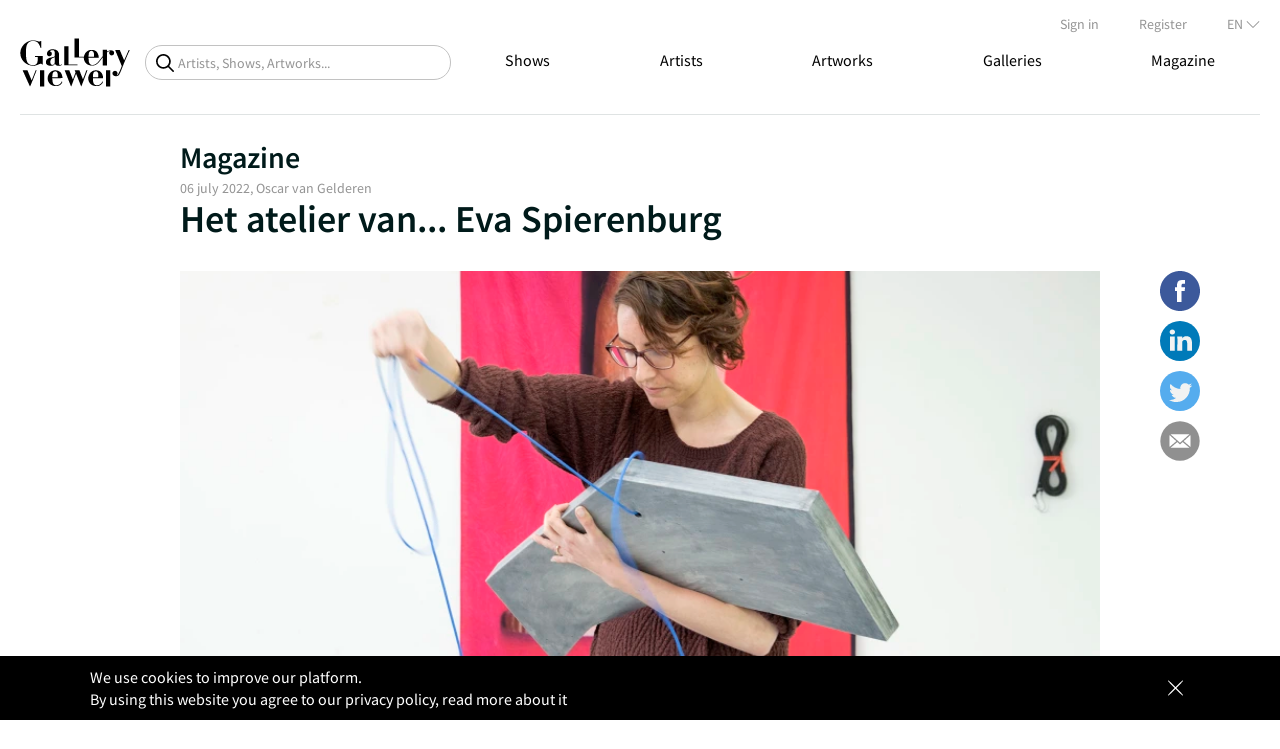

--- FILE ---
content_type: text/html; charset=utf-8
request_url: https://galleryviewer.com/en/article/1315/het-atelier-van-eva-spierenburg
body_size: 24613
content:

                <!doctype html>
                <html lang="en" prefix="og: https://ogp.me/ns#" data-reactroot=""><head><script>
        (function(w,d,s,l,i){
			w[l]=w[l]||[];
			w[l].push({'gtm.start': new Date().getTime(),event:'gtm.js'});
			var f=d.getElementsByTagName(s)[0],
				j=d.createElement(s),
				dl=l!='dataLayer'?'&l='+l:'';

			j.async=true;
			j.src='https://www.googletagmanager.com/gtm.js?id='+i+dl;
			f.parentNode.insertBefore(j,f);
		})(window,document,'script','dataLayer','GTM-TN794P9')
</script><title data-react-helmet="true">Het atelier van... Eva Spierenburg | Gallery Viewer</title><meta data-react-helmet="true" name="charSet" content="utf-8"/><meta data-react-helmet="true" name="theme-color" content="#000000"/><meta data-react-helmet="true" name="viewport" content="width=device-width, initial-scale=1, user-scalable=yes"/><meta data-react-helmet="true" name="google-site-verification" content="tG8Ge7R4qucnrbpaOO2SINaR4MNxRaNKD3BtKZ_dMF8"/><meta data-react-helmet="true" name="language" content="EN"/><meta data-react-helmet="true" name="robots" content="index,follow"/><meta data-react-helmet="true" property="og:url" content="https://galleryviewer.com/en/article/1315/het-atelier-van-eva-spierenburg"/><meta data-react-helmet="true" name="description" content="Het atelier van... Eva Spierenburg |"/><meta data-react-helmet="true" property="og:title" content="Het atelier van... Eva Spierenburg | Gallery Viewer"/><meta data-react-helmet="true" property="og:image" content="https://res.cloudinary.com/dsvessvkt/image/upload/v1657058254/kkengopcdzfurwoxkaqa.jpg"/><meta data-react-helmet="true" property="og:description" content="Het atelier van... Eva Spierenburg |"/><link data-react-helmet="true" rel="icon" type="image/png" href="/static/assets/home.10c34ad2.ico"/><link data-react-helmet="true" rel="preconnect" href="https://fonts.gstatic.com/" crossorigin="anonymous"/><link data-react-helmet="true" rel="preconnect" href="https://connect.facebook.net/" crossorigin="anonymous"/><link data-react-helmet="true" rel="preconnect" href="https://www.googletagmanager.com/" crossorigin="anonymous"/><link data-react-helmet="true" rel="preconnect" href="https://widget.cloudinary.com/" crossorigin="anonymous"/><link data-react-helmet="true" rel="preconnect" href="https://api.galleryviewer.com" crossorigin="anonymous"/><link data-react-helmet="true" rel="alternate" href="https://galleryviewer.com/en/article/1315/het-atelier-van-eva-spierenburg" hrefLang="en"/><link data-react-helmet="true" rel="alternate" href="https://galleryviewer.com/nl/article/1315/het-atelier-van-eva-spierenburg" hrefLang="nl"/><link data-react-helmet="true" rel="alternate" href="https://galleryviewer.com/fr/article/1315/het-atelier-van-eva-spierenburg" hrefLang="fr"/><link data-react-helmet="true" rel="alternate" href="https://galleryviewer.com/en/article/1315/het-atelier-van-eva-spierenburg" hrefLang="x-default"/><link data-react-helmet="true" rel="canonical" href="https://galleryviewer.com/en/article/1315/het-atelier-van-eva-spierenburg"/><style data-react-helmet="true" type="text/css">
                                            * {
                                                box-sizing: border-box;
                                                -webkit-overflow-scrolling: touch;
                                            }
                                            .ps__rail-y {
                                                opacity: 1 !important;
                                            }
                                            .ps__thumb-y {
                                                background-color: #7f7f7f !important;
                                            }
                                            .lazy-load-image-background {display: inline !important;}
                                            
	.slick-list,.slick-slider,.slick-track{position:relative;display:block}.slick-loading .slick-slide,.slick-loading .slick-track{visibility:hidden}.slick-slider{box-sizing:border-box;-webkit-user-select:none;-moz-user-select:none;-ms-user-select:none;user-select:none;-webkit-touch-callout:none;-khtml-user-select:none;-ms-touch-action:pan-y;touch-action:pan-y;-webkit-tap-highlight-color:transparent}.slick-list{overflow:hidden;margin:0;padding:0}.slick-list:focus{outline:0}.slick-list.dragging{cursor:pointer;cursor:hand}.slick-slider .slick-list,.slick-slider .slick-track{-webkit-transform:translate3d(0,0,0);-moz-transform:translate3d(0,0,0);-ms-transform:translate3d(0,0,0);-o-transform:translate3d(0,0,0);transform:translate3d(0,0,0)}.slick-track{top:0;left:0}.slick-track:after,.slick-track:before{display:table;content:''}.slick-track:after{clear:both}.slick-slide{display:none;float:left;height:100%;min-height:1px}[dir=rtl] .slick-slide{float:right}.slick-slide img{display:block}.slick-slide.slick-loading img{display:none}.slick-slide.dragging img{pointer-events:none}.slick-initialized .slick-slide{display:block}.slick-vertical .slick-slide{display:block;height:auto;border:1px solid transparent}.slick-arrow.slick-hidden{display:none}
	@charset 'UTF-8';.slick-dots,.slick-next,.slick-prev{position:absolute;display:block;padding:0}.slick-dots li button:before,.slick-next:before,.slick-prev:before{font-family:slick;-webkit-font-smoothing:antialiased;-moz-osx-font-smoothing:grayscale}.slick-loading .slick-list{background:url(ajax-loader.gif) center center no-repeat #fff}@font-face{font-family:slick;font-display:optional;font-weight:400;font-style:normal;src:url(fonts/slick.eot);src:url(fonts/slick.eot?#iefix) format('embedded-opentype'),url(fonts/slick.woff) format('woff'),url(fonts/slick.ttf) format('truetype'),url(fonts/slick.svg#slick) format('svg')}.slick-next,.slick-prev{font-size:0;line-height:0;top:50%;width:20px;height:20px;-webkit-transform:translate(0,-50%);-ms-transform:translate(0,-50%);transform:translate(0,-50%);cursor:pointer;color:transparent;border:none;outline:0;background:0 0}.slick-next:focus,.slick-next:hover,.slick-prev:focus,.slick-prev:hover{color:transparent;outline:0;background:0 0}.slick-next:focus:before,.slick-next:hover:before,.slick-prev:focus:before,.slick-prev:hover:before{opacity:1}.slick-next.slick-disabled:before,.slick-prev.slick-disabled:before{opacity:.25}.slick-next:before,.slick-prev:before{font-size:20px;line-height:1;opacity:.75;color:#fff}.slick-prev{left:-25px}[dir=rtl] .slick-prev{right:-25px;left:auto}.slick-prev:before{content:'â†'}.slick-next:before,[dir=rtl] .slick-prev:before{content:'â†’'}.slick-next{right:-25px}[dir=rtl] .slick-next{right:auto;left:-25px}[dir=rtl] .slick-next:before{content:'â†'}.slick-dotted.slick-slider{margin-bottom:30px}.slick-dots{bottom:-25px;width:100%;margin:0;list-style:none;text-align:center}.slick-dots li{position:relative;display:inline-block;width:20px;height:20px;margin:0 5px;padding:0;cursor:pointer}.slick-dots li button{font-size:0;line-height:0;display:block;width:20px;height:20px;padding:5px;cursor:pointer;color:transparent;border:0;outline:0;background:0 0}.slick-dots li button:focus,.slick-dots li button:hover{outline:0}.slick-dots li button:focus:before,.slick-dots li button:hover:before{opacity:1}.slick-dots li button:before{font-size:6px;line-height:20px;position:absolute;top:0;left:0;width:20px;height:20px;content:'â€¢';text-align:center;opacity:.25;color:#000}.slick-dots li.slick-active button:before{opacity:.75;color:#000}

                                            
	/* latin-ext */
	@font-face {
	  font-family: 'Lato';
	  font-style: normal;
	  font-weight: 400;
	  font-display: swap;
	  src: local('Lato Regular'), local('Lato-Regular'), url(https://fonts.gstatic.com/s/lato/v14/S6uyw4BMUTPHjxAwXiWtFCfQ7A.woff2) format('woff2');
	  unicode-range: U+0100-024F, U+0259, U+1E00-1EFF, U+2020, U+20A0-20AB, U+20AD-20CF, U+2113, U+2C60-2C7F, U+A720-A7FF;
	}
	/* latin */
	@font-face {
	  font-family: 'Lato';
	  font-style: normal;
	  font-weight: 400;
	  font-display: swap;
	  src: local('Lato Regular'), local('Lato-Regular'), url(https://fonts.gstatic.com/s/lato/v14/S6uyw4BMUTPHjx4wXiWtFCc.woff2) format('woff2');
	  unicode-range: U+0000-00FF, U+0131, U+0152-0153, U+02BB-02BC, U+02C6, U+02DA, U+02DC, U+2000-206F, U+2074, U+20AC, U+2122, U+2191, U+2193, U+2212, U+2215, U+FEFF, U+FFFD;
	}
	/* latin-ext */
	@font-face {
	  font-family: 'Lato';
	  font-style: normal;
	  font-weight: 700;
	  font-display: swap;
	  src: local('Lato Bold'), local('Lato-Bold'), url(https://fonts.gstatic.com/s/lato/v14/S6u9w4BMUTPHh6UVSwaPGQ3q5d0N7w.woff2) format('woff2');
	  unicode-range: U+0100-024F, U+0259, U+1E00-1EFF, U+2020, U+20A0-20AB, U+20AD-20CF, U+2113, U+2C60-2C7F, U+A720-A7FF;
	}
	/* latin */
	@font-face {
	  font-family: 'Lato';
	  font-style: normal;
	  font-weight: 700;
	  font-display: swap;
	  src: local('Lato Bold'), local('Lato-Bold'), url(https://fonts.gstatic.com/s/lato/v14/S6u9w4BMUTPHh6UVSwiPGQ3q5d0.woff2) format('woff2');
	  unicode-range: U+0000-00FF, U+0131, U+0152-0153, U+02BB-02BC, U+02C6, U+02DA, U+02DC, U+2000-206F, U+2074, U+20AC, U+2122, U+2191, U+2193, U+2212, U+2215, U+FEFF, U+FFFD;
	}
	/* cyrillic-ext */
	@font-face {
	  font-family: 'Montserrat';
	  font-style: normal;
	  font-weight: 300;
	  font-display: swap;
	  src: local('Montserrat Light'), local('Montserrat-Light'), url(https://fonts.gstatic.com/s/montserrat/v12/JTURjIg1_i6t8kCHKm45_cJD3gTD_vx3rCubqg.woff2) format('woff2');
	  unicode-range: U+0460-052F, U+1C80-1C88, U+20B4, U+2DE0-2DFF, U+A640-A69F, U+FE2E-FE2F;
	}
	/* cyrillic */
	@font-face {
	  font-family: 'Montserrat';
	  font-style: normal;
	  font-weight: 300;
	  font-display: swap;
	  src: local('Montserrat Light'), local('Montserrat-Light'), url(https://fonts.gstatic.com/s/montserrat/v12/JTURjIg1_i6t8kCHKm45_cJD3g3D_vx3rCubqg.woff2) format('woff2');
	  unicode-range: U+0400-045F, U+0490-0491, U+04B0-04B1, U+2116;
	}
	/* vietnamese */
	@font-face {
	  font-family: 'Montserrat';
	  font-style: normal;
	  font-weight: 300;
	  font-display: swap;
	  src: local('Montserrat Light'), local('Montserrat-Light'), url(https://fonts.gstatic.com/s/montserrat/v12/JTURjIg1_i6t8kCHKm45_cJD3gbD_vx3rCubqg.woff2) format('woff2');
	  unicode-range: U+0102-0103, U+0110-0111, U+1EA0-1EF9, U+20AB;
	}
	/* latin-ext */
	@font-face {
	  font-family: 'Montserrat';
	  font-style: normal;
	  font-weight: 300;
	  font-display: swap;
	  src: local('Montserrat Light'), local('Montserrat-Light'), url(https://fonts.gstatic.com/s/montserrat/v12/JTURjIg1_i6t8kCHKm45_cJD3gfD_vx3rCubqg.woff2) format('woff2');
	  unicode-range: U+0100-024F, U+0259, U+1E00-1EFF, U+2020, U+20A0-20AB, U+20AD-20CF, U+2113, U+2C60-2C7F, U+A720-A7FF;
	}
	/* latin */
	@font-face {
	  font-family: 'Montserrat';
	  font-style: normal;
	  font-weight: 300;
	  font-display: swap;
	  src: local('Montserrat Light'), local('Montserrat-Light'), url(https://fonts.gstatic.com/s/montserrat/v12/JTURjIg1_i6t8kCHKm45_cJD3gnD_vx3rCs.woff2) format('woff2');
	  unicode-range: U+0000-00FF, U+0131, U+0152-0153, U+02BB-02BC, U+02C6, U+02DA, U+02DC, U+2000-206F, U+2074, U+20AC, U+2122, U+2191, U+2193, U+2212, U+2215, U+FEFF, U+FFFD;
	}
	/* cyrillic-ext */
	@font-face {
	  font-family: 'Montserrat';
	  font-style: normal;
	  font-weight: 400;
	  font-display: swap;
	  src: local('Montserrat Regular'), local('Montserrat-Regular'), url(https://fonts.gstatic.com/s/montserrat/v12/JTUSjIg1_i6t8kCHKm459WRhyyTh89ZNpQ.woff2) format('woff2');
	  unicode-range: U+0460-052F, U+1C80-1C88, U+20B4, U+2DE0-2DFF, U+A640-A69F, U+FE2E-FE2F;
	}
	/* cyrillic */
	@font-face {
	  font-family: 'Montserrat';
	  font-style: normal;
	  font-weight: 400;
	  font-display: swap;
	  src: local('Montserrat Regular'), local('Montserrat-Regular'), url(https://fonts.gstatic.com/s/montserrat/v12/JTUSjIg1_i6t8kCHKm459W1hyyTh89ZNpQ.woff2) format('woff2');
	  unicode-range: U+0400-045F, U+0490-0491, U+04B0-04B1, U+2116;
	}
	/* vietnamese */
	@font-face {
	  font-family: 'Montserrat';
	  font-style: normal;
	  font-weight: 400;
	  font-display: swap;
	  src: local('Montserrat Regular'), local('Montserrat-Regular'), url(https://fonts.gstatic.com/s/montserrat/v12/JTUSjIg1_i6t8kCHKm459WZhyyTh89ZNpQ.woff2) format('woff2');
	  unicode-range: U+0102-0103, U+0110-0111, U+1EA0-1EF9, U+20AB;
	}
	/* latin-ext */
	@font-face {
	  font-family: 'Montserrat';
	  font-style: normal;
	  font-weight: 400;
	  font-display: swap;
	  src: local('Montserrat Regular'), local('Montserrat-Regular'), url(https://fonts.gstatic.com/s/montserrat/v12/JTUSjIg1_i6t8kCHKm459WdhyyTh89ZNpQ.woff2) format('woff2');
	  unicode-range: U+0100-024F, U+0259, U+1E00-1EFF, U+2020, U+20A0-20AB, U+20AD-20CF, U+2113, U+2C60-2C7F, U+A720-A7FF;
	}
	/* latin */
	@font-face {
	  font-family: 'Montserrat';
	  font-style: normal;
	  font-weight: 400;
	  font-display: swap;
	  src: local('Montserrat Regular'), local('Montserrat-Regular'), url(https://fonts.gstatic.com/s/montserrat/v12/JTUSjIg1_i6t8kCHKm459WlhyyTh89Y.woff2) format('woff2');
	  unicode-range: U+0000-00FF, U+0131, U+0152-0153, U+02BB-02BC, U+02C6, U+02DA, U+02DC, U+2000-206F, U+2074, U+20AC, U+2122, U+2191, U+2193, U+2212, U+2215, U+FEFF, U+FFFD;
	}
	/* cyrillic-ext */
	@font-face {
	  font-family: 'Montserrat';
	  font-style: normal;
	  font-weight: 500;
	  font-display: swap;
	  src: local('Montserrat Medium'), local('Montserrat-Medium'), url(https://fonts.gstatic.com/s/montserrat/v12/JTURjIg1_i6t8kCHKm45_ZpC3gTD_vx3rCubqg.woff2) format('woff2');
	  unicode-range: U+0460-052F, U+1C80-1C88, U+20B4, U+2DE0-2DFF, U+A640-A69F, U+FE2E-FE2F;
	}
	/* cyrillic */
	@font-face {
	  font-family: 'Montserrat';
	  font-style: normal;
	  font-weight: 500;
	  font-display: swap;
	  src: local('Montserrat Medium'), local('Montserrat-Medium'), url(https://fonts.gstatic.com/s/montserrat/v12/JTURjIg1_i6t8kCHKm45_ZpC3g3D_vx3rCubqg.woff2) format('woff2');
	  unicode-range: U+0400-045F, U+0490-0491, U+04B0-04B1, U+2116;
	}
	/* vietnamese */
	@font-face {
	  font-family: 'Montserrat';
	  font-style: normal;
	  font-weight: 500;
	  font-display: swap;
	  src: local('Montserrat Medium'), local('Montserrat-Medium'), url(https://fonts.gstatic.com/s/montserrat/v12/JTURjIg1_i6t8kCHKm45_ZpC3gbD_vx3rCubqg.woff2) format('woff2');
	  unicode-range: U+0102-0103, U+0110-0111, U+1EA0-1EF9, U+20AB;
	}
	/* latin-ext */
	@font-face {
	  font-family: 'Montserrat';
	  font-style: normal;
	  font-weight: 500;
	  font-display: swap;
	  src: local('Montserrat Medium'), local('Montserrat-Medium'), url(https://fonts.gstatic.com/s/montserrat/v12/JTURjIg1_i6t8kCHKm45_ZpC3gfD_vx3rCubqg.woff2) format('woff2');
	  unicode-range: U+0100-024F, U+0259, U+1E00-1EFF, U+2020, U+20A0-20AB, U+20AD-20CF, U+2113, U+2C60-2C7F, U+A720-A7FF;
	}
	/* latin */
	@font-face {
	  font-family: 'Montserrat';
	  font-style: normal;
	  font-weight: 500;
	  font-display: swap;
	  src: local('Montserrat Medium'), local('Montserrat-Medium'), url(https://fonts.gstatic.com/s/montserrat/v12/JTURjIg1_i6t8kCHKm45_ZpC3gnD_vx3rCs.woff2) format('woff2');
	  unicode-range: U+0000-00FF, U+0131, U+0152-0153, U+02BB-02BC, U+02C6, U+02DA, U+02DC, U+2000-206F, U+2074, U+20AC, U+2122, U+2191, U+2193, U+2212, U+2215, U+FEFF, U+FFFD;
	}
	/* cyrillic-ext */
	@font-face {
	  font-family: 'Montserrat';
	  font-style: normal;
	  font-weight: 600;
	  font-display: swap;
	  src: local('Montserrat SemiBold'), local('Montserrat-SemiBold'), url(https://fonts.gstatic.com/s/montserrat/v12/JTURjIg1_i6t8kCHKm45_bZF3gTD_vx3rCubqg.woff2) format('woff2');
	  unicode-range: U+0460-052F, U+1C80-1C88, U+20B4, U+2DE0-2DFF, U+A640-A69F, U+FE2E-FE2F;
	}
	/* cyrillic */
	@font-face {
	  font-family: 'Montserrat';
	  font-style: normal;
	  font-weight: 600;
	  font-display: swap;
	  src: local('Montserrat SemiBold'), local('Montserrat-SemiBold'), url(https://fonts.gstatic.com/s/montserrat/v12/JTURjIg1_i6t8kCHKm45_bZF3g3D_vx3rCubqg.woff2) format('woff2');
	  unicode-range: U+0400-045F, U+0490-0491, U+04B0-04B1, U+2116;
	}
	/* vietnamese */
	@font-face {
	  font-family: 'Montserrat';
	  font-style: normal;
	  font-weight: 600;
	  font-display: swap;
	  src: local('Montserrat SemiBold'), local('Montserrat-SemiBold'), url(https://fonts.gstatic.com/s/montserrat/v12/JTURjIg1_i6t8kCHKm45_bZF3gbD_vx3rCubqg.woff2) format('woff2');
	  unicode-range: U+0102-0103, U+0110-0111, U+1EA0-1EF9, U+20AB;
	}
	/* latin-ext */
	@font-face {
	  font-family: 'Montserrat';
	  font-style: normal;
	  font-weight: 600;
	  font-display: swap;
	  src: local('Montserrat SemiBold'), local('Montserrat-SemiBold'), url(https://fonts.gstatic.com/s/montserrat/v12/JTURjIg1_i6t8kCHKm45_bZF3gfD_vx3rCubqg.woff2) format('woff2');
	  unicode-range: U+0100-024F, U+0259, U+1E00-1EFF, U+2020, U+20A0-20AB, U+20AD-20CF, U+2113, U+2C60-2C7F, U+A720-A7FF;
	}
	/* latin */
	@font-face {
	  font-family: 'Montserrat';
	  font-style: normal;
	  font-weight: 600;
	  font-display: swap;
	  src: local('Montserrat SemiBold'), local('Montserrat-SemiBold'), url(https://fonts.gstatic.com/s/montserrat/v12/JTURjIg1_i6t8kCHKm45_bZF3gnD_vx3rCs.woff2) format('woff2');
	  unicode-range: U+0000-00FF, U+0131, U+0152-0153, U+02BB-02BC, U+02C6, U+02DA, U+02DC, U+2000-206F, U+2074, U+20AC, U+2122, U+2191, U+2193, U+2212, U+2215, U+FEFF, U+FFFD;
	}
	/* cyrillic-ext */
	@font-face {
	  font-family: 'Montserrat';
	  font-style: normal;
	  font-weight: 700;
	  font-display: swap;
	  src: local('Montserrat Bold'), local('Montserrat-Bold'), url(https://fonts.gstatic.com/s/montserrat/v12/JTURjIg1_i6t8kCHKm45_dJE3gTD_vx3rCubqg.woff2) format('woff2');
	  unicode-range: U+0460-052F, U+1C80-1C88, U+20B4, U+2DE0-2DFF, U+A640-A69F, U+FE2E-FE2F;
	}
	/* cyrillic */
	@font-face {
	  font-family: 'Montserrat';
	  font-style: normal;
	  font-weight: 700;
	  font-display: swap;
	  src: local('Montserrat Bold'), local('Montserrat-Bold'), url(https://fonts.gstatic.com/s/montserrat/v12/JTURjIg1_i6t8kCHKm45_dJE3g3D_vx3rCubqg.woff2) format('woff2');
	  unicode-range: U+0400-045F, U+0490-0491, U+04B0-04B1, U+2116;
	}
	/* vietnamese */
	@font-face {
	  font-family: 'Montserrat';
	  font-style: normal;
	  font-weight: 700;
	  font-display: swap;
	  src: local('Montserrat Bold'), local('Montserrat-Bold'), url(https://fonts.gstatic.com/s/montserrat/v12/JTURjIg1_i6t8kCHKm45_dJE3gbD_vx3rCubqg.woff2) format('woff2');
	  unicode-range: U+0102-0103, U+0110-0111, U+1EA0-1EF9, U+20AB;
	}
	/* latin-ext */
	@font-face {
	  font-family: 'Montserrat';
	  font-style: normal;
	  font-weight: 700;
	  font-display: swap;
	  src: local('Montserrat Bold'), local('Montserrat-Bold'), url(https://fonts.gstatic.com/s/montserrat/v12/JTURjIg1_i6t8kCHKm45_dJE3gfD_vx3rCubqg.woff2) format('woff2');
	  unicode-range: U+0100-024F, U+0259, U+1E00-1EFF, U+2020, U+20A0-20AB, U+20AD-20CF, U+2113, U+2C60-2C7F, U+A720-A7FF;
	}
	/* latin */
	@font-face {
	  font-family: 'Montserrat';
	  font-style: normal;
	  font-weight: 700;
	  font-display: swap;
	  src: local('Montserrat Bold'), local('Montserrat-Bold'), url(https://fonts.gstatic.com/s/montserrat/v12/JTURjIg1_i6t8kCHKm45_dJE3gnD_vx3rCs.woff2) format('woff2');
	  unicode-range: U+0000-00FF, U+0131, U+0152-0153, U+02BB-02BC, U+02C6, U+02DA, U+02DC, U+2000-206F, U+2074, U+20AC, U+2122, U+2191, U+2193, U+2212, U+2215, U+FEFF, U+FFFD;
	}
	/* cyrillic-ext */
	@font-face {
	  font-family: 'Montserrat';
	  font-style: normal;
	  font-weight: 800;
	  font-display: swap;
	  src: local('Montserrat ExtraBold'), local('Montserrat-ExtraBold'), url(https://fonts.gstatic.com/s/montserrat/v12/JTURjIg1_i6t8kCHKm45_c5H3gTD_vx3rCubqg.woff2) format('woff2');
	  unicode-range: U+0460-052F, U+1C80-1C88, U+20B4, U+2DE0-2DFF, U+A640-A69F, U+FE2E-FE2F;
	}
	/* cyrillic */
	@font-face {
	  font-family: 'Montserrat';
	  font-style: normal;
	  font-weight: 800;
	  font-display: swap;
	  src: local('Montserrat ExtraBold'), local('Montserrat-ExtraBold'), url(https://fonts.gstatic.com/s/montserrat/v12/JTURjIg1_i6t8kCHKm45_c5H3g3D_vx3rCubqg.woff2) format('woff2');
	  unicode-range: U+0400-045F, U+0490-0491, U+04B0-04B1, U+2116;
	}
	/* vietnamese */
	@font-face {
	  font-family: 'Montserrat';
	  font-style: normal;
	  font-weight: 800;
	  font-display: swap;
	  src: local('Montserrat ExtraBold'), local('Montserrat-ExtraBold'), url(https://fonts.gstatic.com/s/montserrat/v12/JTURjIg1_i6t8kCHKm45_c5H3gbD_vx3rCubqg.woff2) format('woff2');
	  unicode-range: U+0102-0103, U+0110-0111, U+1EA0-1EF9, U+20AB;
	}
	/* latin-ext */
	@font-face {
	  font-family: 'Montserrat';
	  font-style: normal;
	  font-weight: 800;
	  font-display: swap;
	  src: local('Montserrat ExtraBold'), local('Montserrat-ExtraBold'), url(https://fonts.gstatic.com/s/montserrat/v12/JTURjIg1_i6t8kCHKm45_c5H3gfD_vx3rCubqg.woff2) format('woff2');
	  unicode-range: U+0100-024F, U+0259, U+1E00-1EFF, U+2020, U+20A0-20AB, U+20AD-20CF, U+2113, U+2C60-2C7F, U+A720-A7FF;
	}
	/* latin */
	@font-face {
	  font-family: 'Montserrat';
	  font-style: normal;
	  font-weight: 800;
	  font-display: swap;
	  src: local('Montserrat ExtraBold'), local('Montserrat-ExtraBold'), url(https://fonts.gstatic.com/s/montserrat/v12/JTURjIg1_i6t8kCHKm45_c5H3gnD_vx3rCs.woff2) format('woff2');
	  unicode-range: U+0000-00FF, U+0131, U+0152-0153, U+02BB-02BC, U+02C6, U+02DA, U+02DC, U+2000-206F, U+2074, U+20AC, U+2122, U+2191, U+2193, U+2212, U+2215, U+FEFF, U+FFFD;
	}
	/* cyrillic-ext */
	@font-face {
	  font-family: 'Source Sans Pro';
	  font-style: normal;
	  font-weight: 400;
	  font-display: swap;
	  src: local('Source Sans Pro Regular'), local('SourceSansPro-Regular'), url(https://fonts.gstatic.com/s/sourcesanspro/v11/6xK3dSBYKcSV-LCoeQqfX1RYOo3qNa7lujVj9_mf.woff2) format('woff2');
	  unicode-range: U+0460-052F, U+1C80-1C88, U+20B4, U+2DE0-2DFF, U+A640-A69F, U+FE2E-FE2F;
	}
	/* cyrillic */
	@font-face {
	  font-family: 'Source Sans Pro';
	  font-style: normal;
	  font-weight: 400;
	  font-display: swap;
	  src: local('Source Sans Pro Regular'), local('SourceSansPro-Regular'), url(https://fonts.gstatic.com/s/sourcesanspro/v11/6xK3dSBYKcSV-LCoeQqfX1RYOo3qPK7lujVj9_mf.woff2) format('woff2');
	  unicode-range: U+0400-045F, U+0490-0491, U+04B0-04B1, U+2116;
	}
	/* greek-ext */
	@font-face {
	  font-family: 'Source Sans Pro';
	  font-style: normal;
	  font-weight: 400;
	  font-display: swap;
	  src: local('Source Sans Pro Regular'), local('SourceSansPro-Regular'), url(https://fonts.gstatic.com/s/sourcesanspro/v11/6xK3dSBYKcSV-LCoeQqfX1RYOo3qNK7lujVj9_mf.woff2) format('woff2');
	  unicode-range: U+1F00-1FFF;
	}
	/* greek */
	@font-face {
	  font-family: 'Source Sans Pro';
	  font-style: normal;
	  font-weight: 400;
	  font-display: swap;
	  src: local('Source Sans Pro Regular'), local('SourceSansPro-Regular'), url(https://fonts.gstatic.com/s/sourcesanspro/v11/6xK3dSBYKcSV-LCoeQqfX1RYOo3qO67lujVj9_mf.woff2) format('woff2');
	  unicode-range: U+0370-03FF;
	}
	/* vietnamese */
	@font-face {
	  font-family: 'Source Sans Pro';
	  font-style: normal;
	  font-weight: 400;
	  font-display: swap;
	  src: local('Source Sans Pro Regular'), local('SourceSansPro-Regular'), url(https://fonts.gstatic.com/s/sourcesanspro/v11/6xK3dSBYKcSV-LCoeQqfX1RYOo3qN67lujVj9_mf.woff2) format('woff2');
	  unicode-range: U+0102-0103, U+0110-0111, U+1EA0-1EF9, U+20AB;
	}
	/* latin-ext */
	@font-face {
	  font-family: 'Source Sans Pro';
	  font-style: normal;
	  font-weight: 400;
	  font-display: swap;
	  src: local('Source Sans Pro Regular'), local('SourceSansPro-Regular'), url(https://fonts.gstatic.com/s/sourcesanspro/v11/6xK3dSBYKcSV-LCoeQqfX1RYOo3qNq7lujVj9_mf.woff2) format('woff2');
	  unicode-range: U+0100-024F, U+0259, U+1E00-1EFF, U+2020, U+20A0-20AB, U+20AD-20CF, U+2113, U+2C60-2C7F, U+A720-A7FF;
	}
	/* latin */
	@font-face {
	  font-family: 'Source Sans Pro';
	  font-style: normal;
	  font-weight: 400;
	  font-display: swap;
	  src: local('Source Sans Pro Regular'), local('SourceSansPro-Regular'), url(https://fonts.gstatic.com/s/sourcesanspro/v11/6xK3dSBYKcSV-LCoeQqfX1RYOo3qOK7lujVj9w.woff2) format('woff2');
	  unicode-range: U+0000-00FF, U+0131, U+0152-0153, U+02BB-02BC, U+02C6, U+02DA, U+02DC, U+2000-206F, U+2074, U+20AC, U+2122, U+2191, U+2193, U+2212, U+2215, U+FEFF, U+FFFD;
	}
	/* cyrillic-ext */
	@font-face {
	  font-family: 'Source Sans Pro';
	  font-style: normal;
	  font-weight: 600;
	  font-display: swap;
	  src: local('Source Sans Pro SemiBold'), local('SourceSansPro-SemiBold'), url(https://fonts.gstatic.com/s/sourcesanspro/v11/6xKydSBYKcSV-LCoeQqfX1RYOo3i54rwmhdu3cOWxy40.woff2) format('woff2');
	  unicode-range: U+0460-052F, U+1C80-1C88, U+20B4, U+2DE0-2DFF, U+A640-A69F, U+FE2E-FE2F;
	}
	/* cyrillic */
	@font-face {
	  font-family: 'Source Sans Pro';
	  font-style: normal;
	  font-weight: 600;
	  font-display: swap;
	  src: local('Source Sans Pro SemiBold'), local('SourceSansPro-SemiBold'), url(https://fonts.gstatic.com/s/sourcesanspro/v11/6xKydSBYKcSV-LCoeQqfX1RYOo3i54rwkxdu3cOWxy40.woff2) format('woff2');
	  unicode-range: U+0400-045F, U+0490-0491, U+04B0-04B1, U+2116;
	}
	/* greek-ext */
	@font-face {
	  font-family: 'Source Sans Pro';
	  font-style: normal;
	  font-weight: 600;
	  font-display: swap;
	  src: local('Source Sans Pro SemiBold'), local('SourceSansPro-SemiBold'), url(https://fonts.gstatic.com/s/sourcesanspro/v11/6xKydSBYKcSV-LCoeQqfX1RYOo3i54rwmxdu3cOWxy40.woff2) format('woff2');
	  unicode-range: U+1F00-1FFF;
	}
	/* greek */
	@font-face {
	  font-family: 'Source Sans Pro';
	  font-style: normal;
	  font-weight: 600;
	  font-display: swap;
	  src: local('Source Sans Pro SemiBold'), local('SourceSansPro-SemiBold'), url(https://fonts.gstatic.com/s/sourcesanspro/v11/6xKydSBYKcSV-LCoeQqfX1RYOo3i54rwlBdu3cOWxy40.woff2) format('woff2');
	  unicode-range: U+0370-03FF;
	}
	/* vietnamese */
	@font-face {
	  font-family: 'Source Sans Pro';
	  font-style: normal;
	  font-weight: 600;
	  font-display: swap;
	  src: local('Source Sans Pro SemiBold'), local('SourceSansPro-SemiBold'), url(https://fonts.gstatic.com/s/sourcesanspro/v11/6xKydSBYKcSV-LCoeQqfX1RYOo3i54rwmBdu3cOWxy40.woff2) format('woff2');
	  unicode-range: U+0102-0103, U+0110-0111, U+1EA0-1EF9, U+20AB;
	}
	/* latin-ext */
	@font-face {
	  font-family: 'Source Sans Pro';
	  font-style: normal;
	  font-weight: 600;
	  font-display: swap;
	  src: local('Source Sans Pro SemiBold'), local('SourceSansPro-SemiBold'), url(https://fonts.gstatic.com/s/sourcesanspro/v11/6xKydSBYKcSV-LCoeQqfX1RYOo3i54rwmRdu3cOWxy40.woff2) format('woff2');
	  unicode-range: U+0100-024F, U+0259, U+1E00-1EFF, U+2020, U+20A0-20AB, U+20AD-20CF, U+2113, U+2C60-2C7F, U+A720-A7FF;
	}
	/* latin */
	@font-face {
	  font-family: 'Source Sans Pro';
	  font-style: normal;
	  font-weight: 600;
	  font-display: swap;
	  src: local('Source Sans Pro SemiBold'), local('SourceSansPro-SemiBold'), url(https://fonts.gstatic.com/s/sourcesanspro/v11/6xKydSBYKcSV-LCoeQqfX1RYOo3i54rwlxdu3cOWxw.woff2) format('woff2');
	  unicode-range: U+0000-00FF, U+0131, U+0152-0153, U+02BB-02BC, U+02C6, U+02DA, U+02DC, U+2000-206F, U+2074, U+20AC, U+2122, U+2191, U+2193, U+2212, U+2215, U+FEFF, U+FFFD;
	}
	/* cyrillic-ext */
	@font-face {
	  font-family: 'Source Sans Pro';
	  font-style: normal;
	  font-weight: 700;
	  font-display: swap;
	  src: local('Source Sans Pro Bold'), local('SourceSansPro-Bold'), url(https://fonts.gstatic.com/s/sourcesanspro/v11/6xKydSBYKcSV-LCoeQqfX1RYOo3ig4vwmhdu3cOWxy40.woff2) format('woff2');
	  unicode-range: U+0460-052F, U+1C80-1C88, U+20B4, U+2DE0-2DFF, U+A640-A69F, U+FE2E-FE2F;
	}
	/* cyrillic */
	@font-face {
	  font-family: 'Source Sans Pro';
	  font-style: normal;
	  font-weight: 700;
	  font-display: swap;
	  src: local('Source Sans Pro Bold'), local('SourceSansPro-Bold'), url(https://fonts.gstatic.com/s/sourcesanspro/v11/6xKydSBYKcSV-LCoeQqfX1RYOo3ig4vwkxdu3cOWxy40.woff2) format('woff2');
	  unicode-range: U+0400-045F, U+0490-0491, U+04B0-04B1, U+2116;
	}
	/* greek-ext */
	@font-face {
	  font-family: 'Source Sans Pro';
	  font-style: normal;
	  font-weight: 700;
	  font-display: swap;
	  src: local('Source Sans Pro Bold'), local('SourceSansPro-Bold'), url(https://fonts.gstatic.com/s/sourcesanspro/v11/6xKydSBYKcSV-LCoeQqfX1RYOo3ig4vwmxdu3cOWxy40.woff2) format('woff2');
	  unicode-range: U+1F00-1FFF;
	}
	/* greek */
	@font-face {
	  font-family: 'Source Sans Pro';
	  font-style: normal;
	  font-weight: 700;
	  font-display: swap;
	  src: local('Source Sans Pro Bold'), local('SourceSansPro-Bold'), url(https://fonts.gstatic.com/s/sourcesanspro/v11/6xKydSBYKcSV-LCoeQqfX1RYOo3ig4vwlBdu3cOWxy40.woff2) format('woff2');
	  unicode-range: U+0370-03FF;
	}
	/* vietnamese */
	@font-face {
	  font-family: 'Source Sans Pro';
	  font-style: normal;
	  font-weight: 700;
	  font-display: swap;
	  src: local('Source Sans Pro Bold'), local('SourceSansPro-Bold'), url(https://fonts.gstatic.com/s/sourcesanspro/v11/6xKydSBYKcSV-LCoeQqfX1RYOo3ig4vwmBdu3cOWxy40.woff2) format('woff2');
	  unicode-range: U+0102-0103, U+0110-0111, U+1EA0-1EF9, U+20AB;
	}
	/* latin-ext */
	@font-face {
	  font-family: 'Source Sans Pro';
	  font-style: normal;
	  font-weight: 700;
	  font-display: swap;
	  src: local('Source Sans Pro Bold'), local('SourceSansPro-Bold'), url(https://fonts.gstatic.com/s/sourcesanspro/v11/6xKydSBYKcSV-LCoeQqfX1RYOo3ig4vwmRdu3cOWxy40.woff2) format('woff2');
	  unicode-range: U+0100-024F, U+0259, U+1E00-1EFF, U+2020, U+20A0-20AB, U+20AD-20CF, U+2113, U+2C60-2C7F, U+A720-A7FF;
	}
	/* latin */
	@font-face {
	  font-family: 'Source Sans Pro';
	  font-style: normal;
	  font-weight: 700;
	  font-display: swap;
	  src: local('Source Sans Pro Bold'), local('SourceSansPro-Bold'), url(https://fonts.gstatic.com/s/sourcesanspro/v11/6xKydSBYKcSV-LCoeQqfX1RYOo3ig4vwlxdu3cOWxw.woff2) format('woff2');
	  unicode-range: U+0000-00FF, U+0131, U+0152-0153, U+02BB-02BC, U+02C6, U+02DA, U+02DC, U+2000-206F, U+2074, U+20AC, U+2122, U+2191, U+2193, U+2212, U+2215, U+FEFF, U+FFFD;
	}

                                        </style><link rel="stylesheet" href="https://galleryviewer.com/static/bundle.da111ae6ad86254e2dff.css"/><link rel="stylesheet" href="https://galleryviewer.com/static/0.6e1dc085328c3551d1e9.css"/><style data-styled="cJmxan jzDnAx irQBFc deJmuy eggBmJ bytONo icgVnh fHgyhL ffjKaE dBiHUm hWOWvH bVnpVp qWYaX eCWtqi hFRwHS eFuMvt djXtAL fWAgAl mZGQl gHfwmH dtIYze bMrdAq iQqvcN cToGtu iFoxiF eWSMbN dvlGmx kWVDhH hzpuus cvKDnu kbUUfx hIuXyi eGhhwK kQgGXH bJTzds gayeyO jaEEtw fYuQmI fNMmkl qsbPb QxBrG gzVZvp iALBjT cUvOio ivQZJF bXmEQx jhlksb cwUrrF cCcPpz hzghjR dJeJxo kxyKiJ  dfQiMZ dWoaHz lhkpxZ flaksP eDSWLG fudoTi kXlVaU hRCXd bFthKj sOlJr hPqSuj exnrFB fGvjBt kqSjeH evgLSS cXzAck jVRrR bvOszg fdfBzf hiHGaY gAKeDo jkWPLz bnGcmK dsNihS iecAzJ ewtNjz irVIEt dSakxa duuCeb fXwagM eyLxNL fhfuZk jJWejB krWSHo kClTkJ bWTeqk hnyLJG MWJMS dPdYOQ jTryaL jCKevf iSssdC jKUeHL iInAmX bOuMXP ldgFJx cOHbIk egIptc fVNFbJ dkCMcK dJGtji jvIRIH kZsHQU gRUWyo ktNQOy" data-styled-version="4.4.1">
/* sc-component-id: sc-bdVaJa */
.fYuQmI{width:100%;height:0px;border-top:1px solid #DFE3E3;}
/* sc-component-id: sc-bwzfXH */
.fhfuZk{width:100%;}
/* sc-component-id: sc-gZMcBi */
.bVnpVp{width:100%;height:100%;display:-webkit-box;display:-webkit-flex;display:-ms-flexbox;display:flex;-webkit-box-pack:center;-webkit-justify-content:center;-ms-flex-pack:center;justify-content:center;} .bVnpVp svg{width:100%;height:auto;}.qWYaX{width:100%;height:100%;display:-webkit-box;display:-webkit-flex;display:-ms-flexbox;display:flex;-webkit-box-pack:center;-webkit-justify-content:center;-ms-flex-pack:center;justify-content:center;} .qWYaX svg{width:100%;height:auto;fill:#949494;}
/* sc-component-id: sc-kGXeez */
.hRCXd{width:100%;display:-webkit-box;display:-webkit-flex;display:-ms-flexbox;display:flex;-webkit-align-items:center;-webkit-box-align:center;-ms-flex-align:center;align-items:center;padding:5px 15px;outline:none;position:relative;border-radius:30px;-webkit-box-pack:center;-webkit-justify-content:center;-ms-flex-pack:center;justify-content:center;background-color:#001A1A;border:none;cursor:pointer;} .hRCXd:active{outline:none;border:none;} @media (max-width:320px) and (max-width:568px){.hRCXd{min-height:30px;}}.bFthKj{width:100%;display:-webkit-box;display:-webkit-flex;display:-ms-flexbox;display:flex;-webkit-align-items:center;-webkit-box-align:center;-ms-flex-align:center;align-items:center;padding:5px 15px;outline:none;position:relative;border-radius:30px;-webkit-box-pack:center;-webkit-justify-content:center;-ms-flex-pack:center;justify-content:center;background-color:#F4F5F5;border:1px solid #C9C9C9;} .bFthKj:active{outline:none;border:1px solid #C9C9C9;} @media (max-width:320px) and (max-width:568px){.bFthKj{min-height:30px;}}.sOlJr{width:100%;display:-webkit-box;display:-webkit-flex;display:-ms-flexbox;display:flex;-webkit-align-items:center;-webkit-box-align:center;-ms-flex-align:center;align-items:center;padding:12px 15px;outline:none;position:relative;border-radius:30px;-webkit-box-pack:center;-webkit-justify-content:center;-ms-flex-pack:center;justify-content:center;background-color:transparent;border:1px solid #fff;cursor:pointer;} .sOlJr:active{outline:none;border:1px solid #fff;} @media (max-width:320px) and (max-width:568px){.sOlJr{min-height:30px;}}.hPqSuj{width:100%;display:-webkit-box;display:-webkit-flex;display:-ms-flexbox;display:flex;-webkit-align-items:center;-webkit-box-align:center;-ms-flex-align:center;align-items:center;padding:11px 15px;outline:none;position:relative;border-radius:30px;-webkit-box-pack:center;-webkit-justify-content:center;-ms-flex-pack:center;justify-content:center;background-color:#001A1A;border:none;cursor:pointer;} .hPqSuj:active{outline:none;border:none;} @media (max-width:320px) and (max-width:568px){.hPqSuj{min-height:30px;}}.exnrFB{width:100%;display:-webkit-box;display:-webkit-flex;display:-ms-flexbox;display:flex;-webkit-align-items:center;-webkit-box-align:center;-ms-flex-align:center;align-items:center;padding:8px 15px;outline:none;position:relative;border-radius:30px;-webkit-box-pack:center;-webkit-justify-content:center;-ms-flex-pack:center;justify-content:center;background-color:#001A1A;border:none;cursor:pointer;} .exnrFB:active{outline:none;border:none;} @media (max-width:320px) and (max-width:568px){.exnrFB{min-height:30px;}}
/* sc-component-id: sc-kpOJdX */
.fGvjBt{color:#FFFFFF;overflow:hidden;font-size:14px;font-weight:500;font-family:'Source Sans Pro',sans-serif;text-align:center;white-space:nowrap;text-overflow:ellipsis;}.kqSjeH{color:#C9C9C9;overflow:hidden;font-size:14px;font-weight:500;font-family:'Source Sans Pro',sans-serif;text-align:center;white-space:nowrap;text-overflow:ellipsis;}.evgLSS{color:#FFFFFF;overflow:hidden;font-size:14px;font-weight:600;font-family:'Source Sans Pro',sans-serif;text-align:center;white-space:nowrap;text-overflow:ellipsis;}
/* sc-component-id: sc-jAaTju */
.gayeyO{-webkit-text-decoration:none;text-decoration:none;color:#001A1A !important;}
/* sc-component-id: sc-jDwBTQ */
.fudoTi{-webkit-text-decoration:none;text-decoration:none;color:#000000 !important;}.kXlVaU{-webkit-text-decoration:none;text-decoration:none;color:#001A1A !important;}
/* sc-component-id: sc-gPEVay */
.bXmEQx{display:block;width:100%;height:100%;object-fit:cover;object-position:center;font-family:'object-fit: cover; object-position: center;';}
/* sc-component-id: sc-gxMtzJ */
.krWSHo{width:100%;}
/* sc-component-id: sc-gojNiO */
.kClTkJ{width:100%;display:-webkit-box;display:-webkit-flex;display:-ms-flexbox;display:flex;-webkit-flex-direction:column;-ms-flex-direction:column;flex-direction:column;}
/* sc-component-id: sc-daURTG */
.bWTeqk{margin:15px 15px 0 15px;display:-webkit-box;display:-webkit-flex;display:-ms-flexbox;display:flex;-webkit-align-items:center;-webkit-box-align:center;-ms-flex-align:center;align-items:center;-webkit-flex-direction:row;-ms-flex-direction:row;flex-direction:row;-webkit-box-pack:justify;-webkit-justify-content:space-between;-ms-flex-pack:justify;justify-content:space-between;}
/* sc-component-id: sc-bXGyLb */
.hnyLJG{color:#000000;margin:0;font-size:20px;font-weight:600;line-height:26px;font-family:'Source Sans Pro',sans-serif;}
/* sc-component-id: sc-lkqHmb */
.dPdYOQ{width:100%;display:-webkit-box;display:-webkit-flex;display:-ms-flexbox;display:flex;-webkit-align-items:center;-webkit-box-align:center;-ms-flex-align:center;align-items:center;-webkit-flex-direction:column;-ms-flex-direction:column;flex-direction:column;-webkit-box-pack:center;-webkit-justify-content:center;-ms-flex-pack:center;justify-content:center;}
/* sc-component-id: sc-eLExRp */
.MWJMS{width:170px;padding:0;}
/* sc-component-id: sc-jKVCRD */
.hWOWvH{width:110px;height:49px;cursor:pointer;} @media (max-width:768px){}
/* sc-component-id: sc-cooIXK */
.eFuMvt{width:100%;height:35px;border:1px solid #C2C2C2;position:relative;border-radius:20px;background-color:#FFFFFF;}.djXtAL{width:100%;height:45px;border:1px solid #C2C2C2;position:relative;border-radius:20px;background-color:#FFFFFF;}
/* sc-component-id: sc-fcdeBU */
.fWAgAl{width:100%;height:100%;padding:0 10px 0 30px;display:-webkit-box;display:-webkit-flex;display:-ms-flexbox;display:flex;position:relative;-webkit-align-items:center;-webkit-box-align:center;-ms-flex-align:center;align-items:center;-webkit-box-pack:start;-webkit-justify-content:flex-start;-ms-flex-pack:start;justify-content:flex-start;}.mZGQl{width:100%;height:100%;padding:0 10px;display:-webkit-box;display:-webkit-flex;display:-ms-flexbox;display:flex;position:relative;-webkit-align-items:center;-webkit-box-align:center;-ms-flex-align:center;align-items:center;-webkit-box-pack:start;-webkit-justify-content:flex-start;-ms-flex-pack:start;justify-content:flex-start;}
/* sc-component-id: sc-gmeYpB */
.gHfwmH{width:85%;color:#000000;height:80%;border:none;padding:0;font-size:14px;-webkit-appearance:none;-moz-appearance:none;appearance:none;font-weight:600;font-family:'Source Sans Pro',sans-serif;-moz-appearance:textfield;-webkit-appearance:textfield;border-radius:17.5px;} .gHfwmH::-webkit-input-placeholder{color:#949494;font-size:14px;font-weight:100;} .gHfwmH::-moz-placeholder{color:#949494;font-size:14px;font-weight:100;} .gHfwmH:-ms-input-placeholder{color:#949494;font-size:14px;font-weight:100;} .gHfwmH::placeholder{color:#949494;font-size:14px;font-weight:100;} .gHfwmH:disabled{cursor:default;background-color:#FFFFFF;} .gHfwmH:invalid,.gHfwmH:focus{border:none;outline:none;} .gHfwmH:-webkit-autofill{-webkit-box-shadow:0 0 0px 1000px white inset;} .gHfwmH::-webkit-inner-spin-button,.gHfwmH::-webkit-outer-spin-button{-webkit-appearance:textfield;-moz-appearance:textfield;-webkit-appearance:none;-moz-appearance:none;appearance:none;margin:0;} .gHfwmH::-ms-clear,.gHfwmH::-ms-reveal{display:none;}.dtIYze{width:95%;color:#000000;height:80%;border:none;padding:0;font-size:14px;-webkit-appearance:none;-moz-appearance:none;appearance:none;font-weight:600;font-family:'Source Sans Pro',sans-serif;-moz-appearance:textfield;-webkit-appearance:textfield;border-radius:17.5px;} .dtIYze::-webkit-input-placeholder{color:#949494;font-size:14px;font-weight:100;} .dtIYze::-moz-placeholder{color:#949494;font-size:14px;font-weight:100;} .dtIYze:-ms-input-placeholder{color:#949494;font-size:14px;font-weight:100;} .dtIYze::placeholder{color:#949494;font-size:14px;font-weight:100;} .dtIYze:disabled{cursor:default;background-color:#FFFFFF;} .dtIYze:invalid,.dtIYze:focus{border:none;outline:none;} .dtIYze:-webkit-autofill{-webkit-box-shadow:0 0 0px 1000px white inset;} .dtIYze::-webkit-inner-spin-button,.dtIYze::-webkit-outer-spin-button{-webkit-appearance:textfield;-moz-appearance:textfield;-webkit-appearance:none;-moz-appearance:none;appearance:none;margin:0;} .dtIYze::-ms-clear,.dtIYze::-ms-reveal{display:none;}
/* sc-component-id: sc-kZmsYB */
.bMrdAq{top:50%;width:18px;height:18px;cursor:pointer;opacity:1;position:absolute;-webkit-transform:translate(0,-50%);-ms-transform:translate(0,-50%);transform:translate(0,-50%);left:10px;}
/* sc-component-id: sc-etwtAo */
.hFRwHS{width:100%;height:35px;display:-webkit-box;display:-webkit-flex;display:-ms-flexbox;display:flex;position:relative;-webkit-align-items:center;-webkit-box-align:center;-ms-flex-align:center;align-items:center;-webkit-flex-direction:row;-ms-flex-direction:row;flex-direction:row;-webkit-box-pack:start;-webkit-justify-content:flex-start;-ms-flex-pack:start;justify-content:flex-start;} .hFRwHS input{padding:0 2px;}
/* sc-component-id: sc-jXQZqI */
.hIuXyi{display:-webkit-box;display:-webkit-flex;display:-ms-flexbox;display:flex;-webkit-flex-wrap:wrap;-ms-flex-wrap:wrap;flex-wrap:wrap;-webkit-align-items:center;-webkit-box-align:center;-ms-flex-align:center;align-items:center;-webkit-flex-direction:row;-ms-flex-direction:row;flex-direction:row;-webkit-box-pack:space-around;-webkit-justify-content:space-around;-ms-flex-pack:space-around;justify-content:space-around;}
/* sc-component-id: sc-kasBVs */
.kQgGXH{height:100%;display:-webkit-box;display:-webkit-flex;display:-ms-flexbox;display:flex;font-size:16px;line-height:24px;-webkit-align-items:center;-webkit-box-align:center;-ms-flex-align:center;align-items:center;font-family:'Source Sans Pro',sans-serif;margin-left:0px;} @media (min-width:768px) and (max-width:991px){.kQgGXH{margin-left:0px;}}.bJTzds{height:100%;display:-webkit-box;display:-webkit-flex;display:-ms-flexbox;display:flex;font-size:16px;line-height:24px;-webkit-align-items:center;-webkit-box-align:center;-ms-flex-align:center;align-items:center;font-family:'Source Sans Pro',sans-serif;margin-left:20px;} @media (min-width:768px) and (max-width:991px){.bJTzds{margin-left:20px;}}
/* sc-component-id: sc-jtRlXQ */
.dvlGmx{display:-webkit-box;display:-webkit-flex;display:-ms-flexbox;display:flex;position:relative;-webkit-align-items:center;-webkit-box-align:center;-ms-flex-align:center;align-items:center;-webkit-flex-direction:row;-ms-flex-direction:row;flex-direction:row;-webkit-box-pack:start;-webkit-justify-content:flex-start;-ms-flex-pack:start;justify-content:flex-start;}
/* sc-component-id: sc-bGbJRg */
.kWVDhH{width:100%;cursor:pointer;display:-webkit-box;display:-webkit-flex;display:-ms-flexbox;display:flex;-webkit-align-items:center;-webkit-box-align:center;-ms-flex-align:center;align-items:center;-webkit-flex-direction:row;-ms-flex-direction:row;flex-direction:row;-webkit-box-pack:start;-webkit-justify-content:flex-start;-ms-flex-pack:start;justify-content:flex-start;}
/* sc-component-id: sc-bEjcJn */
.hzpuus{width:calc(100% - 15px);margin-right:2px;}
/* sc-component-id: sc-ePZHVD */
.cvKDnu{width:15px;height:15px;-webkit-transform:rotate( 0deg );-ms-transform:rotate( 0deg );transform:rotate( 0deg );-webkit-transition:all ease .3s;transition:all ease .3s;}
/* sc-component-id: sc-BngTV */
.icgVnh{display:-webkit-box;display:-webkit-flex;display:-ms-flexbox;display:flex;-webkit-align-items:flex-end;-webkit-box-align:flex-end;-ms-flex-align:flex-end;align-items:flex-end;-webkit-box-pack:justify;-webkit-justify-content:space-between;-ms-flex-pack:justify;justify-content:space-between;padding:0px 0 27px 0;}
/* sc-component-id: sc-bFADNz */
.fHgyhL{width:35%;display:-webkit-box;display:-webkit-flex;display:-ms-flexbox;display:flex;-webkit-align-items:center;-webkit-box-align:center;-ms-flex-align:center;align-items:center;-webkit-flex-direction:row;-ms-flex-direction:row;flex-direction:row;-webkit-box-pack:start;-webkit-justify-content:flex-start;-ms-flex-pack:start;justify-content:flex-start;margin-right:10px;}
/* sc-component-id: sc-cqpYsc */
.iQqvcN{width:65%;display:-webkit-box;display:-webkit-flex;display:-ms-flexbox;display:flex;-webkit-flex-direction:column;-ms-flex-direction:column;flex-direction:column;-webkit-box-pack:center;-webkit-justify-content:center;-ms-flex-pack:center;justify-content:center;}
/* sc-component-id: sc-hBbWxd */
.cToGtu{margin:14px 0;display:-webkit-box;display:-webkit-flex;display:-ms-flexbox;display:flex;-webkit-align-items:center;-webkit-box-align:center;-ms-flex-align:center;align-items:center;-webkit-flex-direction:row;-ms-flex-direction:row;flex-direction:row;-webkit-box-pack:end;-webkit-justify-content:flex-end;-ms-flex-pack:end;justify-content:flex-end;}
/* sc-component-id: sc-dyGzUR */
.iFoxiF{color:#949494;display:-webkit-box;display:-webkit-flex;display:-ms-flexbox;display:flex;font-size:14px;-webkit-align-items:center;-webkit-box-align:center;-ms-flex-align:center;align-items:center;margin-left:40px;font-family:'Source Sans Pro',sans-serif;line-height:20px;}
/* sc-component-id: sc-drKuOJ */
.ffjKaE{display:-webkit-box;display:-webkit-flex;display:-ms-flexbox;display:flex;position:relative;-webkit-align-items:center;-webkit-box-align:center;-ms-flex-align:center;align-items:center;-webkit-flex-direction:row;-ms-flex-direction:row;flex-direction:row;}
/* sc-component-id: sc-gRnDUn */
.dBiHUm{width:100%;margin-right:15px;}
/* sc-component-id: sc-cmjSyW */
.eWSMbN{cursor:pointer;}
/* sc-component-id: sc-cugefK */
.kbUUfx{padding-bottom:15px;}
/* sc-component-id: sc-fnwBNb */
.eCWtqi{width:calc(100% - 120px);}
/* sc-component-id: sc-gbOuXE */
.cOHbIk{display:-webkit-box;display:-webkit-flex;display:-ms-flexbox;display:flex;-webkit-align-items:center;-webkit-box-align:center;-ms-flex-align:center;align-items:center;-webkit-flex-direction:row;-ms-flex-direction:row;flex-direction:row;-webkit-box-pack:justify;-webkit-justify-content:space-between;-ms-flex-pack:justify;justify-content:space-between;}
/* sc-component-id: sc-dRFtgE */
.egIptc{width:60%;position:relative;}
/* sc-component-id: sc-gkFcWv */
.fVNFbJ{width:37%;}
/* sc-component-id: sc-cjHlYL */
.jTryaL{display:-webkit-box;display:-webkit-flex;display:-ms-flexbox;display:flex;-webkit-flex-direction:column;-ms-flex-direction:column;flex-direction:column;}
/* sc-component-id: sc-dRaagA */
.jCKevf{display:-webkit-box;display:-webkit-flex;display:-ms-flexbox;display:flex;-webkit-flex-direction:row;-ms-flex-direction:row;flex-direction:row;background-color:#F4F5F5;}.iSssdC{display:-webkit-box;display:-webkit-flex;display:-ms-flexbox;display:flex;-webkit-flex-direction:row;-ms-flex-direction:row;flex-direction:row;}
/* sc-component-id: sc-fEUNkw */
.dkCMcK{width:100%;margin:33px 70px;display:-webkit-box;display:-webkit-flex;display:-ms-flexbox;display:flex;-webkit-align-items:center;-webkit-box-align:center;-ms-flex-align:center;align-items:center;-webkit-flex-direction:row;-ms-flex-direction:row;flex-direction:row;-webkit-box-pack:justify;-webkit-justify-content:space-between;-ms-flex-pack:justify;justify-content:space-between;}
/* sc-component-id: sc-dREXXX */
.jKUeHL{width:100%;display:-webkit-box;display:-webkit-flex;display:-ms-flexbox;display:flex;-webkit-align-items:flex-start;-webkit-box-align:flex-start;-ms-flex-align:flex-start;align-items:flex-start;-webkit-flex-direction:row;-ms-flex-direction:row;flex-direction:row;-webkit-box-pack:justify;-webkit-justify-content:space-between;-ms-flex-pack:justify;justify-content:space-between;margin:44px 70px;}
/* sc-component-id: sc-kcbnda */
.iInAmX{display:-webkit-box;display:-webkit-flex;display:-ms-flexbox;display:flex;-webkit-align-items:flex-start;-webkit-box-align:flex-start;-ms-flex-align:flex-start;align-items:flex-start;margin-right:20px;-webkit-flex-direction:column;-ms-flex-direction:column;flex-direction:column;-webkit-box-pack:center;-webkit-justify-content:center;-ms-flex-pack:center;justify-content:center;}
/* sc-component-id: sc-hcmgZB */
.jvIRIH{display:-webkit-box;display:-webkit-flex;display:-ms-flexbox;display:flex;-webkit-align-items:baseline;-webkit-box-align:baseline;-ms-flex-align:baseline;align-items:baseline;-webkit-box-pack:justify;-webkit-justify-content:space-between;-ms-flex-pack:justify;justify-content:space-between;}
/* sc-component-id: sc-dHmInP */
.kZsHQU{display:block;margin-right:26px;}
/* sc-component-id: sc-ejGVNB */
.gRUWyo{width:22px;height:22px;}
/* sc-component-id: sc-eLdqWK */
.bOuMXP{font-size:16px;font-family:'Source Sans Pro',sans-serif;font-weight:600;line-height:30px;}
/* sc-component-id: sc-iiUIRa */
.dJGtji{color:#949494;font-size:16px;line-height:30px;font-family:'Source Sans Pro',sans-serif;} .dJGtji a{color:#949494 !important;}
/* sc-component-id: sc-hgRTRy */
.ldgFJx{color:#000000;max-width:285px;font-size:20px;font-weight:600;line-height:26px;font-family:'Source Sans Pro',sans-serif;margin-bottom:18px;}
/* sc-component-id: sc-gFXMyG */
.irQBFc .bold{font-weight:bold;} .irQBFc .italic{font-style:italic;} .irQBFc .quote{margin-top:20px;color:#949494;text-align:center;font-size:18px;} .irQBFc .article-header{margin-bottom:15px;line-height:26px;font-size:24px;font-weight:600;}
/* sc-component-id: sc-gQNndl */
.eggBmJ{top:0;left:0;width:100%;height:0%;z-index:998;position:absolute;background-color:rgba(0,0,0,0.3);}
/* sc-component-id: sc-MYvYT */
.deJmuy{top:0;left:0;right:0;z-index:998;position:fixed;background-color:rgba(0,0,0,0.3);}
/* sc-component-id: sc-jPPmml */
.jaEEtw{false;}
/* sc-component-id: sc-dNoQZL */
.dsNihS{display:-webkit-box;display:-webkit-flex;display:-ms-flexbox;display:flex;-webkit-flex-direction:column;-ms-flex-direction:column;flex-direction:column;-webkit-align-items:center;-webkit-box-align:center;-ms-flex-align:center;align-items:center;-webkit-box-pack:center;-webkit-justify-content:center;-ms-flex-pack:center;justify-content:center;min-height:296px;margin:35px 0 50px;padding:40px 20px;background-color:#249282;text-align:center;font-family:'Source Sans Pro',sans-serif;}
/* sc-component-id: sc-igwadP */
.iecAzJ{margin-bottom:10px;color:#fff;font-size:38px;font-weight:600;}
/* sc-component-id: sc-eweMDZ */
.ewtNjz{margin-bottom:20px;color:#fff;font-size:16px;line-height:22px;}
/* sc-component-id: sc-cnTzU */
.irVIEt{width:100%;max-width:300px;}
/* sc-component-id: sc-dXLFzO */
.dSakxa{margin-bottom:20px;}
/* sc-component-id: sc-jBoNkH */
.cwUrrF{display:-webkit-box;display:-webkit-flex;display:-ms-flexbox;display:flex;-webkit-align-items:center;-webkit-box-align:center;-ms-flex-align:center;align-items:center;-webkit-flex-direction:column;-ms-flex-direction:column;flex-direction:column;-webkit-box-pack:start;-webkit-justify-content:flex-start;-ms-flex-pack:start;justify-content:flex-start;} .cwUrrF svg{width:40px;height:40px;}.cCcPpz{display:-webkit-box;display:-webkit-flex;display:-ms-flexbox;display:flex;-webkit-align-items:center;-webkit-box-align:center;-ms-flex-align:center;align-items:center;-webkit-flex-direction:row;-ms-flex-direction:row;flex-direction:row;-webkit-box-pack:end;-webkit-justify-content:flex-end;-ms-flex-pack:end;justify-content:flex-end;} .cCcPpz svg{width:40px;height:40px;}
/* sc-component-id: sc-fPbjcq */
.hzghjR{margin-left:20px;margin-bottom:10px;cursor:pointer;} .hzghjR .SocialMediaShareButton{cursor:pointer;outline:none;}
/* sc-component-id: sc-hdNmWC */
.dJeJxo{margin-left:20px;margin-bottom:10px;cursor:pointer;}
/* sc-component-id: sc-global-1120996691 */
a:link,a:visited{color:#000000 !important;-webkit-text-decoration:none !important;text-decoration:none !important;}
/* sc-component-id: sc-fPEBxH */
.fNMmkl{width:100%;margin:0 auto;padding-top:20px;padding-bottom:50px;} .fNMmkl img{max-width:100%;}
/* sc-component-id: sc-hBcjXN */
.dWoaHz{position:relative;padding-top:15px;}
/* sc-component-id: sc-gVZiCL */
.lhkpxZ{color:#001A1A;font-family:'Source Sans Pro',sans-serif;font-size:22px;font-weight:600;padding-bottom:10px;}
/* sc-component-id: sc-fPCuyW */
.flaksP{display:-webkit-box;display:-webkit-flex;display:-ms-flexbox;display:flex;-webkit-flex-wrap:wrap;-ms-flex-wrap:wrap;flex-wrap:wrap;}
/* sc-component-id: sc-dAWfgX */
.eDSWLG{padding:10px 10px 0 0;}
/* sc-component-id: sc-FAiZp */
.qsbPb{position:relative;padding-left:160px;padding-right:160px;}
/* sc-component-id: sc-jptPkM */
.QxBrG{color:#001A1A;font-family:'Source Sans Pro',sans-serif;font-size:30px;font-weight:600;line-height:44px;}
/* sc-component-id: sc-ghUbLI */
.gzVZvp{color:#949494;margin:0;font-size:14px;font-family:'Source Sans Pro',sans-serif;line-height:18px;font-weight:normal;}
/* sc-component-id: sc-hrBRpH */
.iALBjT{color:#001A1A;margin:0 0 30px 0;font-size:38px;font-family:'Source Sans Pro',sans-serif;font-weight:600;line-height:44px;}
/* sc-component-id: sc-ljUfdc */
.ivQZJF{width:100%;height:600px;margin-bottom:10px;}
/* sc-component-id: sc-cgThhu */
.kxyKiJ{color:#949494;font-family:'Source Sans Pro',sans-serif;font-size:14px;line-height:18px;}
/* sc-component-id: sc-LAuEU */
.dfQiMZ{margin-top:30px;font-family:'Source Sans Pro',sans-serif;} .dfQiMZ > p{font-size:16px !important;line-height:26px !important;} .dfQiMZ > p > i > span{color:#949494 !important;font-size:14px !important;line-height:18px !important;} .dfQiMZ > p > span{font-size:20px !important;} .dfQiMZ > p > span > span{font-size:20px !important;line-height:26px !important;} .dfQiMZ > p > img{width:100%;}
/* sc-component-id: sc-gkfylT */
.jhlksb{top:0;right:-100px;position:absolute;}
/* sc-component-id: sc-ertOQY */
.cXzAck{padding:40px 0px;}
/* sc-component-id: sc-iEPtyo */
.jVRrR{display:-webkit-box;display:-webkit-flex;display:-ms-flexbox;display:flex;margin-bottom:20px;-webkit-box-pack:justify;-webkit-justify-content:space-between;-ms-flex-pack:justify;justify-content:space-between;}
/* sc-component-id: sc-gUlUPW */
.bvOszg{width:50%;display:-webkit-box;display:-webkit-flex;display:-ms-flexbox;display:flex;-webkit-align-items:center;-webkit-box-align:center;-ms-flex-align:center;align-items:center;}
/* sc-component-id: sc-kQZOhr */
.gAKeDo{width:50%;display:-webkit-box;display:-webkit-flex;display:-ms-flexbox;display:flex;-webkit-align-items:center;-webkit-box-align:center;-ms-flex-align:center;align-items:center;-webkit-box-pack:end;-webkit-justify-content:flex-end;-ms-flex-pack:end;justify-content:flex-end;}
/* sc-component-id: sc-kSpkgE */
.fdfBzf{width:40px;height:40px;margin-right:10px;}
/* sc-component-id: sc-bvODop */
.hiHGaY{color:#949494;width:calc(100% - 50px);font-family:'Source Sans Pro',sans-serif;font-size:16px;line-height:20px;}
/* sc-component-id: sc-bQmweE */
.jkWPLz{color:#949494;font-family:'Source Sans Pro',sans-serif;font-size:14px;line-height:24px;margin-right:20px;}
/* sc-component-id: sc-vBKru */
.jJWejB{margin:30px 0;padding:0;}
/* sc-component-id: sc-faQXZc */
.fXwagM{position:relative;min-height:300px;margin:30px 0;margin:40px 70px;}.eyLxNL{position:relative;min-height:300px;margin:30px 0;margin:40px 55px;}
/* sc-component-id: sc-imDdex */
.bnGcmK{position:relative;min-height:300px;margin:30px 0;margin:0px 70px;}
/* sc-component-id: sc-huKLiJ */
.cUvOio{position:relative;}
/* sc-component-id: sc-cnJOrV */
.cJmxan{top:0;left:0;width:100%;z-index:998;position:absolute;background-color:transparent;}
/* sc-component-id: sc-HCMGD */
.ktNQOy{top:0;left:0;width:0;height:0;z-index:999;display:-webkit-box;display:-webkit-flex;display:-ms-flexbox;display:flex;position:absolute;-webkit-align-items:center;-webkit-box-align:center;-ms-flex-align:center;align-items:center;-webkit-flex-direction:column;-ms-flex-direction:column;flex-direction:column;-webkit-box-pack:center;-webkit-justify-content:center;-ms-flex-pack:center;justify-content:center;background-color:rgba(0,0,0,0.2);}</style><link data-chunk="bundle" rel="stylesheet" href="/static/0.6e1dc085328c3551d1e9.css"/><link data-chunk="bundle" rel="stylesheet" href="/static/bundle.da111ae6ad86254e2dff.css"/></head><body style="margin:0px;"><noscript>
        <iframe src="https://www.googletagmanager.com/ns.html?id=GTM-TN794P9"
            height="0"
            width="0"
            style="display: none;visibility: hidden"
        />
    </noscript><script>
        window.fbAsyncInit = function() {
            FB.init({
                appId                : '337805556624033',
                autoLogAppEvents     : true,
                xfbml                : true,
                version              : 'v5.0'
            });
          };

        (function(d, s, id) {
            var js, fjs = d.getElementsByTagName(s)[0];
            if (d.getElementById(id)) {return;}
            js = d.createElement(s); js.id = id;
            js.src = "https://connect.facebook.net/en_US/sdk.js";
            fjs.parentNode.insertBefore(js, fjs);
        }(document, 'script', 'facebook-jssdk'));
    </script><script async="" src="https://widget.cloudinary.com/v2.0/global/all.js" type="text/javascript"></script><script>window.__PRELOADED_STATE__ = {"cms":{"tags":[],"errors":{},"loading":false,"itemsToRemove":[],"gallery":{"title":"","image":"","about":{"en":"","nl":"","fr":""}},"promotion":{"title_en":"","title_nl":"","title_fr":"","btn_text_en":"","btn_text_nl":"","btn_text_fr":"","redirect_link_en":"","redirect_link_nl":"","redirect_link_fr":""},"artists":{"results":[],"loading":false,"loadingMore":false},"artworks":{"results":[],"loading":false,"loadingMore":false},"dashboard":[],"exhibitions":{"results":[],"loading":false,"loadingMore":false},"collections":{"results":[],"loading":false,"loadingMore":false},"banners":{"results":[],"loading":false,"loadingMore":false},"videos":{"results":[],"loading":false,"loadingMore":false},"authors":[],"changedFields":{},"artworksViews":null,"artistsViews":null},"root":{"mode":"desktop","error":{},"baseURL":"https://galleryviewer.com","loading":false,"overflow":"visible","themeMode":"defaultTheme","page_rules":{},"subscribed":false,"orientation":"portrait","scrollPosition":"top","currentLanguage":"en"},"home":{"popup":"","cookieBannerState":true,"artworks":{"results":[],"loading":false,"loadingMore":false},"videos":{"results":[],"loading":false,"loadingMore":false},"videos_detailed":{"results":[],"loading":false,"loadingMore":false},"technique":[],"price_range":[],"collections":{"results":[],"loading":false,"loadingMore":false},"exhibitions":{"results":[],"loading":false,"loadingMore":false},"renderOverlay":false,"recentArtworks":{},"goToPlatformUrl":null,"museumsCompanies":{"museums":[],"companies":[]},"renderMobileHeader":false,"redirectPrevPageLoginSuccess":false},"user":{"fetched":false,"showGreeting":false},"event":{"event":{"loading":false,"articles":[]},"filters":[{"id":0,"name":"all_sections","title":"All sections"}],"events":{"results":[]},"banners":{"results":[]},"exhibition":{},"exhibitions":{"loading":false,"loadingMore":false,"results":[]},"artists":{"loading":false,"results":[]},"promotion":{}},"video":{"loading":false,"loadingMore":false,"video":{"video_url":"","video_thumbnail":"","title_en":"","title_nl":"","title_fr":"","description":{"en":"","nl":"","fr":""},"language_en":false,"language_nl":false,"language_fr":false,"artists":[]}},"banner":{"loading":false,"loadingMore":false,"banner":{"home_banner_image":"","home_banner_image_mobile":"","title_en":"","title_nl":"","sub_title_en":"","sub_title_nl":"","photo_credits":"","date_from":null,"date_to":null,"visible":false,"main":false,"redirect_link":"","status":""}},"select":{"city":[],"country":[],"artists":{"results":[],"loading":false,"loadingMore":false},"museums":[],"companies":[],"galleries":[],"technique":[],"materials":[],"exhibitions":[],"opening_at":[{"id":"06.00","title":"06.00"},{"id":"06.30","title":"06.30"},{"id":"07.00","title":"07.00"},{"id":"07.30","title":"07.30"},{"id":"08.00","title":"08.00"},{"id":"08.30","title":"08.30"},{"id":"09.00","title":"09.00"},{"id":"09.30","title":"09.30"},{"id":"10.00","title":"10.00"},{"id":"10.30","title":"10.30"},{"id":"11.00","title":"11.00"},{"id":"11.30","title":"11.30"},{"id":"12.00","title":"12.00"},{"id":"12.30","title":"12.30"},{"id":"13.00","title":"13.00"},{"id":"13.30","title":"13.30"},{"id":"14.00","title":"14.00"},{"id":"14.30","title":"14.30"},{"id":"15.00","title":"15.00"},{"id":"15.30","title":"15.30"},{"id":"16.00","title":"16.00"},{"id":"16.30","title":"16.30"},{"id":"17.00","title":"17.00"},{"id":"17.30","title":"17.30"},{"id":"18.00","title":"18.00"},{"id":"18.30","title":"18.30"},{"id":"19.00","title":"19.00"},{"id":"19.30","title":"19.30"},{"id":"20.00","title":"20.00"},{"id":"20.30","title":"20.30"},{"id":"21.00","title":"21.00"},{"id":"21.30","title":"21.30"},{"id":"22.00","title":"22.00"},{"id":"22.30","title":"22.30"},{"id":"23.00","title":"23.00"},{"id":"23.30","title":"23.30"},{"id":"00.00","title":"00.00"},{"id":"00.30","title":"00.30"},{"id":"01.00","title":"01.00"},{"id":"01.30","title":"01.30"},{"id":"02.00","title":"02.00"},{"id":"02.30","title":"02.30"},{"id":"03.00","title":"03.00"},{"id":"03.30","title":"03.30"},{"id":"04.00","title":"04.00"},{"id":"04.30","title":"04.30"},{"id":"05.00","title":"05.00"},{"id":"05.30","title":"05.30"}],"opening_until":[{"id":"06.00","title":"06.00"},{"id":"06.30","title":"06.30"},{"id":"07.00","title":"07.00"},{"id":"07.30","title":"07.30"},{"id":"08.00","title":"08.00"},{"id":"08.30","title":"08.30"},{"id":"09.00","title":"09.00"},{"id":"09.30","title":"09.30"},{"id":"10.00","title":"10.00"},{"id":"10.30","title":"10.30"},{"id":"11.00","title":"11.00"},{"id":"11.30","title":"11.30"},{"id":"12.00","title":"12.00"},{"id":"12.30","title":"12.30"},{"id":"13.00","title":"13.00"},{"id":"13.30","title":"13.30"},{"id":"14.00","title":"14.00"},{"id":"14.30","title":"14.30"},{"id":"15.00","title":"15.00"},{"id":"15.30","title":"15.30"},{"id":"16.00","title":"16.00"},{"id":"16.30","title":"16.30"},{"id":"17.00","title":"17.00"},{"id":"17.30","title":"17.30"},{"id":"18.00","title":"18.00"},{"id":"18.30","title":"18.30"},{"id":"19.00","title":"19.00"},{"id":"19.30","title":"19.30"},{"id":"20.00","title":"20.00"},{"id":"20.30","title":"20.30"},{"id":"21.00","title":"21.00"},{"id":"21.30","title":"21.30"},{"id":"22.00","title":"22.00"},{"id":"22.30","title":"22.30"},{"id":"23.00","title":"23.00"},{"id":"23.30","title":"23.30"},{"id":"00.00","title":"00.00"},{"id":"00.30","title":"00.30"},{"id":"01.00","title":"01.00"},{"id":"01.30","title":"01.30"},{"id":"02.00","title":"02.00"},{"id":"02.30","title":"02.30"},{"id":"03.00","title":"03.00"},{"id":"03.30","title":"03.30"},{"id":"04.00","title":"04.00"},{"id":"04.30","title":"04.30"},{"id":"05.00","title":"05.00"},{"id":"05.30","title":"05.30"}],"artists_sorting":[{"id":"-updated_at","key":"lastEdited","checked":true},{"id":"name","key":"nameAZ"},{"id":"-name","key":"nameZA"}],"artworks_available_filter":[{"id":"available","key":"available","checked":true},{"id":"highlight","key":"highlight"}],"artworks_popup_sorting":[{"id":"-updated_at","key":"lastEdited","checked":true},{"id":"title","key":"nameAZ"},{"id":"-title","key":"nameZA"},{"id":"year","key":"yearAsc"},{"id":"-year","key":"yearDesc"}],"artworks_sorting":[{"id":"-updated_at","key":"lastEdited","checked":true},{"id":"title","key":"nameAZ"},{"id":"-title","key":"nameZA"},{"id":"year","key":"yearAsc"},{"id":"-year","key":"yearDesc"}],"exhibitions_sorting":[{"id":"-updated_at","key":"lastEdited","checked":true},{"id":"date_from","key":"startDateAsc"},{"id":"-date_from","key":"startDateDesc"}],"collections_sorting":[{"id":"-updated_at","key":"lastEdited","checked":true},{"id":"title","key":"titleAZ"},{"id":"-title","key":"titleZA"}],"artworks_status_filters":[{"id":"available","key":"available"},{"id":"not_available","key":"not_available"},{"id":"missing_information","key":"half_available"}]},"artist":{"name":"","image":"","bdate":"2026","guest":false,"bplace":"","studio":"","museums":[],"residence":"","reviewers":[],"companies":[],"death_date":"2026","walking_dead":false,"private_collections":[],"artworks":{"oeuvre":{"loading":false,"results":[],"loadingMore":false},"not_oeuvre":{"loading":false,"results":[],"loadingMore":false}},"exhibitions":{"loading":false,"results":[],"loadingMore":false}},"search":{"loading":false,"searchPhrase":"","search_results":{"results":[],"loading":false,"loadingMore":false},"loadingWrapper":false,"loadingWrapperMore":false,"search_app_collection":{"results":[],"loading":false,"loadingMore":false},"search_wrapper_collection":{"loading":false,"loadingMore":false,"artists":{"results":[]},"artworks":{"results":[]},"galleries":{"results":[]},"exhibitions":{"results":[]}}},"article":{"article":{"id":1315,"image":"https://res.cloudinary.com/dsvessvkt/image/upload/v1657058254/kkengopcdzfurwoxkaqa.jpg","author_avatar":"https://res.cloudinary.com/dsvessvkt/image/upload/v1657058253/admkaulk7cluew61h1wl.jpg","tag":["home","general"],"artists":[{"id":2242,"name":"Eva Spierenburg","visible":true,"kunstkoop":false,"kunst_aan_zet":false,"image":"https://res.cloudinary.com/dsvessvkt/image/upload/v1590494302/production/artists/zg4kykxmuzzitsiwx4wz.jpg","banner_image":"https://res.cloudinary.com/dsvessvkt/image/upload/v1590493801/production/artists/banners/wvsy9uaamvkurmpnmack.jpg","bplace":"Lelystad","bdate":"1987-01-01","residence":"Utrecht","gallery_artists":{"id":182,"title":"CINNNAMON","about":"","address":[{"id":921,"street":"Keileweg","nr":"14a","postal_code":"3029 BS ","google_map_link":"https://www.google.nl/maps/place/Keileweg+14-A,+3029+BS+Rotterdam/@51.9093109,4.429355,17z/data=!4m13!1m7!3m6!1s0x47c434e461822513:0xa7fd96bc0de0b9!2sKeileweg+14-A,+3029+BS+Rotterdam!3b1!8m2!3d51.9093109!4d4.431549!3m4!1s0x47c434e461822513:0xa7fd96bc0de0b9!8m2!3d51.9093109!4d4.431549","created_at":"2020-12-14T17:00:52.296135Z","updated_at":"2020-12-14T17:00:52.296154Z","city":{"id":473,"typeof":"city ","name":"Rotterdam","zip":"","description":"","order_num":3,"created_at":"2018-08-14T19:54:40.327249Z","updated_at":"2018-08-14T19:54:40.327292Z","country":1,"parent":9},"country":{"id":1,"name":"Nederland","created_at":"2018-07-18T06:51:55.638232Z","updated_at":"2018-07-18T06:51:55.638276Z"}}],"art_kunstkoop":false,"kunst_aan_zet":false,"tag":["event"]},"guest":false,"tag":["event"],"like":false},{"id":4844,"name":"Eva Spierenburg","visible":false,"kunstkoop":true,"kunst_aan_zet":false,"image":"https://res.cloudinary.com/dsvessvkt/image/upload/v1655467832/production/artists/iu2wxtxygglaxozqertr.jpg","banner_image":"https://res.cloudinary.com/dsvessvkt/image/upload/v1655468117/production/artists/banners/kwk7wvcb89lbgiqr0yro.jpg","bplace":"Lelystad","bdate":"1987-01-01","residence":"Zeist","gallery_artists":{"id":75,"title":"Galerie Fontana","about":"","address":[{"id":1483,"street":"Lauriergracht","nr":"142","postal_code":"1016 RT","google_map_link":"https://www.google.nl/maps/place/Lauriergracht+142,+1016+RD+Amsterdam/@52.3715939,4.8800254,17z/data=!3m1!4b1!4m5!3m4!1s0x47c609c34cbc5555:0xad30d3ca72e1c2c9!8m2!3d52.3715939!4d4.8822141","created_at":"2025-04-21T17:30:13.733778Z","updated_at":"2025-04-21T17:30:13.733794Z","city":{"id":391,"typeof":"city","name":"Amsterdam","zip":null,"description":"Amsterdam","order_num":null,"created_at":"2018-03-27T09:16:13.447000Z","updated_at":"2018-03-27T09:16:13.447000Z","country":1,"parent":7},"country":{"id":1,"name":"Nederland","created_at":"2018-07-18T06:51:55.638232Z","updated_at":"2018-07-18T06:51:55.638276Z"}},{"id":1484,"street":"Rue Watteeu","nr":"16","postal_code":"1000","google_map_link":"","created_at":"2025-04-21T17:30:16.102676Z","updated_at":"2025-04-21T17:30:16.102691Z","city":{"id":475,"typeof":"city ","name":"Brussels","zip":"","description":"","order_num":null,"created_at":"2018-12-23T16:21:17.786968Z","updated_at":"2018-12-23T16:21:17.787005Z","country":5,"parent":null},"country":{"id":5,"name":"Belgium","created_at":"2018-07-18T08:30:47.390074Z","updated_at":"2018-07-18T08:30:47.390101Z"}}],"art_kunstkoop":true,"kunst_aan_zet":false,"tag":["general"]},"guest":true,"tag":["general"],"like":false}],"galleries":[],"exhibitions":[],"title":"Het atelier van... Eva Spierenburg","summary":"Hoe ziet het ideale atelier eruit? Hoeveel tijd spendeert een kunstenaar in zijn atelier? Is het een heilige plek? In de reeks ‘Het atelier’ deze week: Eva Spierenburg, van wie momenteel werk te zien is in de groepstentoonstelling ‘Hidden Remains’ bij Galerie Fontana.","text_html":"<p></p><p><b style=\"font-size: 24px;\">Hoe ziet het ideale atelier eruit? Hoeveel tijd spendeert een kunstenaar in zijn atelier? Is het een heilige plek? In de reeks ‘Het atelier’ deze week: Eva Spierenburg, van wie momenteel werk te zien is in de groepstentoonstelling ‘Hidden Remains’ bij Galerie Fontana.\r\n\r\n\r\n\r\n</b></p><p></p><p style=\"text-align: left;\"><span style=\"font-size: 24px;\"><b> </b></span></p><p><b style=\"font-size: 18px;\">Gaat u iedere dag naar uw atelier? </b><br></p><p>Het liefst wel, maar gemiddeld zit het rond de vier à vijf dagen. Op andere dagen doe ik thuis computerwerk, en geef ik les. Wanneer ik een grotere solo voorbereid worden het wel snel zeven dagen per week.</p><p></p><p></p><p> </p>\r\n\r\n\r\n<p></p><div align=\"center\"><img src=\"https://api.galleryviewer.com/media/django-summernote/2022-07-05/de24d8c5-478e-4c21-9f00-235d019aeba2.jpg\" style=\"width: 700px;\"><a></a><br><i><span style=\"font-size: 12px;\">Atelier 2e Daalsedijk, 2012\r\n\r\n</span></i></div><p></p><p></p><p style=\"text-align: left;\"><span style=\"font-size: 24px;\"><b> </b></span></p><p><b style=\"font-size: 18px;\">Hoe laat vertrekt u naar uw atelier, en hoe: te voet, per fiets, openbaar vervoer of auto?\r\n</b><br></p><p>Ik sta vroeg op, maar begin de dag vaak rustig met thee, wat mails, lezen, boodschappen, en vertrek dan rond half 10 naar het atelier. Mijn studio bevindt zich in een soort loods aan de rand van Utrecht, in het groen. Bij goed weer, genoeg tijd en energie is het een fijne fietstocht vanuit mijn huis in Zeist. Fietsend langs boerderijen en forten is het goed dromen en denken. Maar na een intensieve werkdag moet ik dan echt eerder stoppen en meer eten voor de terugweg, dus vaak wordt het toch weer de auto. Zo kan ik ook onderweg of tussendoor materiaal bijhalen, om meteen door te kunnen werken.</p><p>\r\nIk heb wel ateliers dichterbij huis gehad, maar de afstand werkt voor mij goed om een overgang tussen thuis en werk te creëren; een fysieke verplaatsing om geleidelijk van denk- naar maakmodus te gaan. Om me in zekere zin even terug te trekken uit de wereld, naar het parallelle domein van mijn kunst.</p><p></p><p>\r\n\r\n</p><div align=\"center\"><img src=\"https://api.galleryviewer.com/media/django-summernote/2022-07-05/db7acc47-6e7f-42c0-b7ff-7462b7db668d.jpg\" style=\"width: 700px;\"><a></a><br><i><span style=\"font-size: 12px;\">Rijksakademie, 2016\r\n\r\n</span></i></div>\r\n<p></p><p></p><p></p>\r\n\r\n<p></p><p></p><p></p><p><b><span style=\"font-size: 18px;\">Houdt u vast aan bepaalde rituelen in uw atelier? Muziek of juist stilte? </span></b></p><p>Als eerste zet ik thee, om tijdens het drinken even te staren naar wat ik de dag ervoor heb gedaan, en te bepalen hoe verder. Dan trek ik werkkleding aan; een overall in de winter of losse jurk in de zomer. Beide staan stijf van de dikke plakken verf, gips, acrylhars, kit etc Het bevalt me dat zowel mijn werk als ikzelf de sporen van het maakproces verzamel en meedraag.</p><p>\r\nDan volop aan de slag, in stilte. Muziek lijdt me teveel af en stuurt de stemming, dat wil ik niet. Het enige dat ik in mijn atelier qua muziek kan verdragen is het gedrum van de buurman; dat klinkt door steeg en muren heen als een soort hartslag – een eentonig fysiek ritme dat ook genegeerd kan worden.</p><p>\r\nDe indeling van mijn atelier is afhankelijk van wat ik aan het maken ben; er zijn verrijdbare werktafels en tijdelijke constructies voor installaties. Wanneer ik aan een installatie werk, staat het al gauw propvol. Ik ben dan voortdurend aan het schuiven, waarbij gaandeweg nieuwe combinaties tussen de verschillende onderdelen ontstaan. De afgelopen maanden heb ik vooral sculpturale schilderijen gemaakt; daarbij is de vloer lekker leeg en wordt de muur steeds voller.</p><p></p><p> </p><p> </p><p> </p><p></p><p>\r\n</p><p></p><p></p><p></p><div align=\"center\"><img src=\"https://api.galleryviewer.com/media/django-summernote/2022-07-05/6f704318-b481-4e2e-ac42-91d744e90b00.jpg\" style=\"width: 700px;\"><a></a><br><i><span style=\"font-size: 12px;\">S.Anthondiedijk, 2018\r\n\r\n</span></i></div><p></p>\r\n\r\n\r\n\r\n<p>\r\n<span style=\"font-size: 18px;\"><b>Hoe belangrijk is licht voor u? </b></span></p><p></p><p></p><p></p><p></p><p>\r\nIk heb lang gedacht dat licht niet zo belangrijk voor me was, ondanks mijn schilderachtergrond. Een aantal jaar had ik een atelier zonder ramen, met alleen kunstlicht en een laag plafond. Mijn werk past zich deels aan aan de omgeving aan waar het gemaakt wordt. In dat raamloze lage atelier werden veel schilderijen donker en duidelijk gekaderd. Toen ik later, op de Rijksakademie, een studio met noorderlicht kreeg, besefte ik pas dat het licht wel degelijk uitmaakt, en het constante daglicht veel rust gaf. Tegelijk werd in dat blauwige daglicht mijn favoriete rood ineens wel erg rauw en bloederig. Passend bij mijn werk in die periode, maar ook confronterend bij elke verfstreek.</p><p>\r\nMijn huidige atelier heeft veel daglicht dat meebeweegt met het weer; een mengsel van direct warm zonlicht en indirect koel licht. Deze variatie vind ik fijn, om ook het werk op verschillende manieren te kunnen zien.</p><p></p><p>\r\n\r\n</p><p></p><p></p><p></p><p></p> \r\n<p></p><div align=\"center\"><img src=\"https://api.galleryviewer.com/media/django-summernote/2022-07-05/19057649-445a-468c-9527-71e2ab965da4.jpg\" style=\"width: 700px;\"><a></a><br><i><span style=\"font-size: 12px;\">St.Anthondiedijk, ingericht voor atelierbezoek, 2018 \r\n\r\n</span></i></div><p></p><p></p><p></p>\r\n<p></p><p></p><p></p><p></p><p></p><p></p><p><span style=\"font-size: 18px;\"><b>Hoe gaat u te werk? Begint het werk pas op het moment dat u uw atelier betreedt of gaat het werk altijd en overal door? </b></span></p><p>Het werk gaat mentaal altijd door, in drukke periodes droom ik er zelfs over en word ik wakker met nieuwe ideeën. Er is weinig onderscheid tussen mijn kunst en leven; dat is de enige manier waarop mijn werk kan ontstaan, maar het kan ook te obsessief en vermoeiend zijn, dus ik probeer ook onderscheid te creëren, om mezelf en mijn werk ook rust en afstand te gunnen. Op afstand vind immers reflectie plaats, en ontstaat ruimte voor nieuwe dingen.</p><p>\r\nHet eigenlijke maken gebeurt in het atelier; mijn ideeën vinden hun uiteindelijke vorm door interactie met materiaal. Ik heb een voorkeur voor materialen waarin de handeling direct zichtbaar is, en de sporen van het maken behouden blijven. Zo giet ik bijvoorbeeld vaak acrylhars in eenmalige mallen van natte klei, waarbij handeling en lichamelijkheid worden overgedragen op het gestolde resultaat.</p><p></p><p></p><p></p><div align=\"center\"><img src=\"https://api.galleryviewer.com/media/django-summernote/2022-07-05/fa018e4b-f7eb-4ed5-b8a3-b3c2176bcaf3.jpg\" style=\"width: 700px;\"><a></a><br><i><span style=\"font-size: 12px;\">St.Anthoniedijk, foto Arthur Martin, 2019 \r\n</span></i></div><p></p><p></p>\r\n<p></p><p></p><p></p><p></p>\r\n<p></p><p> </p>\r\n<p></p> <p></p><p></p><p></p> <p></p><p></p><p></p><p></p><p></p><p><b><span style=\"font-size: 18px;\">Hoeveel tijd spendeert u gemiddeld per dag in uw atelier? </span></b></p><p>\r\nMeestal vijf tot zeven uur. Ik werk vrij snel, en liefst in een staat van hyperfocus. Op een gegeven moment is het dan gewoon op, en is het beter om het werk te laten rusten tot de volgende dag.\r\n</p><p></p><p></p><p><span style=\"font-size: 18px;\"><b>Is het atelier een heilige plek? </b></span></p><p>Ja, in die zin dat het voor mij de belangrijkste plek is, waar ik het meest in mijn element ben, waar materiaal bezield wordt, waar een soort oneindigheid heerst, waar het ongrijpbare verteerbaar wordt en alles samen komt. En nee, omdat het niet onaantastbaar en volmaakt is, omdat dingen mogen mislukken en kapot mogen gaan.</p><p></p><p> \r\n</p><p></p><div align=\"center\"><img src=\"https://api.galleryviewer.com/media/django-summernote/2022-07-05/7f8a87c1-7ebd-44c5-8d03-de8cc4bb4f4c.jpg\" style=\"width: 700px;\"><a></a><br><i><span style=\"font-size: 12px;\">St.Anthoniedijk, 2021\r\n\r\n</span></i></div> <p></p><p></p>\r\n<p></p><p></p><p></p><p>\r\n</p><p></p>\r\n<p></p><p></p><p></p><p>\r\n</p><p><b><span style=\"font-size: 18px;\">Ontvangt u er bezoek, van verzamelaars, curatoren of collega-kunstenaars? </span></b></p><p>\r\nZeker, maar wel met vlagen. Wanneer ik midden in een proces zit, ben ik liever alleen en wil ik niet altijd over het werk praten: woorden kunnen het intuïtieve proces dan in de weg zitten. Mijn maakmodus en sociale modus liggen best ver uit elkaar, dus ik vind het fijn om meerdere bezoeken binnen een paar weken te concentreren. Dan ruim ik mijn atelier op en richt het voor elk bezoek opnieuw in, op een manier die aansluit bij de persoon die langskomt en de gelegenheid van het bezoek. </p><p> \r\nIk nodig af en toe galeristen uit, maar heb al langere tijd geen vaste galerie: bij Fontana toon ik voor het eerst – via curator Pieter Dobbelsteen van de voormalig galerie CINNNAMON. Pieter is een aantal keer langs geweest voor goede gesprekken, maar stopte helaas met de galerie kort nadat we besloten hadden een duurzame samenwerking aan te gaan.</p><p></p><p></p>\r\n\r\n<p>\r\n</p><div align=\"center\"><img src=\"https://api.galleryviewer.com/media/django-summernote/2022-07-05/ac633524-524a-410a-b699-4d13cfeeffd3.jpg\" style=\"width: 700px;\"><a></a><br><i><span style=\"font-size: 12px;\">St.Anthoniedijk buiten, 2021 \r\n\r\n</span></i></div>\r\n\r\n\r\n<p></p><p></p><p></p><p><b style=\"font-size: 18px;\">Wat is het mooiste atelier dat u ooit heeft gezien? </b><br></p><p>\r\nWanneer ik denk aan het mooiste atelier, schieten er vooral fragmenten te binnen die ik ooit gezien heb en samen het perfecte atelier zouden vormen: de glazen wand uitkijkend over weiland van een keramist, de vide in het oude atelier van een bevriende schilder, de goed uitgeruste werkplaatsen in een ateliergebouw in Utrecht...</p><p></p><p><b style=\"font-size: 18px;\"><span style=\"font-size: 18px;\"><b>Hoe ziet het ideale atelier eruit? </b></span></b></p><p>Een combinatie van bovenstaand, samen in een boerderij-achtig gebouw aan de rand van een stad. Met aparte ruimtes voor hout- en metaalbewerking, een vies en een schoon deel, en veel opslag. Een atelier waar alles binnen handbereik is om met verschillende materialen te kunnen werken, maar waar je ook rustig kan zitten staren, dromen en denken.</p><p></p><p></p><p>\r\n\r\n\r\n\r\n</p><div align=\"center\"><img src=\"https://api.galleryviewer.com/media/django-summernote/2022-07-05/90a03828-4e84-4146-acae-4a2ae538b882.jpg\" style=\"width: 700px;\"><a></a><br><i><span style=\"font-size: 12px;\">St.Anthoniedijk, 2021 </span></i></div>","date":"2022-07-06","published":true,"visible":true,"author_name":"Oscar van Gelderen","author_title":"","image_title":"Eva Spierenburg, portretfoto door Arthur Martin, 2019","created_at":"2022-07-05T19:08:12.354166Z","updated_at":"2022-07-07T09:55:22.189866Z","view_counter":0,"lang":"nl","magazine":1},"detailed_collection":{"loading":false,"results":[],"loadingMore":false},"all":{"loading":false,"results":[],"loadingMore":false},"artist":{"loading":false,"results":[],"loadingMore":false},"home":{"results":[]},"recent":{"results":[]},"mostRead":{"loading":false,"results":[],"loadingMore":false}},"gallery":{"loading":false,"loadingMore":false,"galleries":{"loading":false,"loadingMore":false,"results":[]},"gallery":{"name":""},"artists":{"results":[]},"newExhibitions":{"results":[]},"newOnlineExhibition":{},"archivedExhibitions":{"results":[]}},"filters":{"mobileOpen":false,"collection":{"loading":false,"loadingMore":false,"artists":{},"artworks":{},"galleries":{},"exhibitions":{}},"checkedFilters":{"artists":{},"artworks":{},"galleries":{},"exhibitions":{}}},"artwork":{"year":"2026","image":"","title":"","unique":"unique","oeuvre":false,"available":true,"technique":[],"materials":{"en":"","nl":"","fr":""},"exhibitions":[],"price_exact":"","description":{"en":"","nl":"","fr":""},"artist_artwork":"","artwork_images":[],"imagesToRemove":[],"specifications":"","artworks":{"loading":false,"results":[],"loadingMore":false}},"promotion":{"loading":false,"loadingMore":false,"promotion":{"language_en":false,"language_nl":false,"language_fr":false,"title_en":"","title_nl":"","title_fr":"","button_text_en":"","button_text_nl":"","button_text_fr":"","redirect_link_en":"","redirect_link_nl":"","redirect_link_fr":""}},"staticPage":{"loading":false,"staticContent":{}},"exhibition":{"loading":false,"loadingMore":false,"artworks":{"results":[]},"exhibition":{"solo":true,"info":"","image":"","title":"","images":[],"artists":[],"artworks":[],"toon_online":false,"description":{"en":"","nl":"","fr":""},"co_galleries":[],"imagesToRemove":[],"co_galleries_button":true}},"cloudinary":{"imagesToRemove":[]},"collection":{"loading":false,"artworks":{"results":[],"loading":false,"loadingMore":false},"other_collections":{"results":[],"loading":false,"loadingMore":false},"collection":{"image":"","title":"","artworks":[],"description":{"en":"","nl":"","fr":""},"banner_image":""}},"router":{"location":{"pathname":"/en/article/1315/het-atelier-van-eva-spierenburg","search":"","hash":"","key":"ybzkad","query":{}},"action":"POP"}}</script><div id="root"><div><div><div id="scrollableOverlay" class="sc-cnJOrV cJmxan"></div><div id="homeHolder" class="sc-hJfILt jzDnAx"><div class="sc-gFXMyG irQBFc"><div id="top"></div><div class="sc-MYvYT deJmuy"></div><div id="overlay" class="sc-gQNndl eggBmJ"></div><div style="box-sizing:border-box;position:relative;margin-left:auto;margin-right:auto;padding-left:20px;padding-right:20px;max-width:1430px" id="home" class="sc-RmnOB bytONo"><div style="margin-left:-20px;margin-right:-20px;display:flex;flex-wrap:wrap;flex-grow:0;flex-shrink:0;align-items:normal;justify-content:flex-start"><div style="box-sizing:border-box;min-height:1px;position:relative;padding-left:20px;padding-right:20px;width:[object Object];flex-basis:0;flex-grow:1;flex-shrink:0;max-width:100%;margin-left:0%;right:auto;left:auto"><header id="header" mode="desktop" class="sc-BngTV icgVnh"><div mode="desktop" class="sc-bFADNz fHgyhL"><div class="sc-drKuOJ ffjKaE"><div class="sc-gRnDUn dBiHUm"><div class="sc-jKVCRD hWOWvH"><div class="sc-gZMcBi bVnpVp"><svg viewBox="0 0 1132 500">
    <path d="M562 101v98h95v5.9c0 12.6 5.6 30.5 13.2 42.1 15.1 23 40.2 35 73.3 35 36.2 0 61.2-19.3 103.5-79.9l4.5-6.4.3 42.1.2 42.2h44V145.5l6-3.9c6.4-4.1 15.7-8.2 21.1-9.3l3.2-.6-2.7 3.6c-3.7 4.9-5.5 10.1-5.5 16.2 0 21.9 26 33.8 42.4 19.3 6.1-5.4 8.5-10.8 8.5-19.4 0-8.7-2.2-13.7-8.3-19-12.1-10.7-35.2-10.6-56.2.2l-8.5 4.3V120h-44v63l-19 25.6c-33.3 44.5-51.8 60.7-75.8 66-20.4 4.5-36.4-2.7-44.2-19.9-4.9-11-6.2-17.9-6.7-36.5l-.6-17.2h104.6l-.6-9.3c-1.5-24.1-12.7-47-28.6-58.8-12.9-9.6-28-13.5-48.2-12.6-24.1 1-42.4 10.2-57.1 28.7-6.3 8-14.2 24-16.5 33.7l-1.7 7.3H607V3h-45v98zm184.1 31.3c5.8 3.1 10.3 9.2 13 17.5 1.7 5.4 2.2 10.1 2.6 23.4l.6 16.8H706v-11.4c0-23.5 5.9-39.8 16.5-45.3 7.7-4 17.1-4.4 23.6-1zM124 22.6c-1.4.2-5.6.9-9.5 1.5C104.9 25.7 89 31 78.9 36c-13.8 6.9-24.7 14.8-36.5 26.5-20.4 20.3-33 43.8-37.5 70.4-1.8 10.1-1.5 34 .5 44.4 8.1 42 37.8 78.2 78.5 95.8 26.3 11.3 58.3 13.8 82.1 6.4 4.7-1.5 15.5-5.6 24-9.2 12.3-5.2 16.9-6.7 22.1-7.1 7.7-.5 12.5 1.4 13.5 5.3.5 2.1 1.2 2.5 4.5 2.5h3.9v-87h-80v10H183.3l-.6 19.7c-.8 26.7-3.6 38.5-11.4 48.7-8.7 11.4-18.4 15.1-38.3 14.9-41.2-.4-60.7-19.6-68.6-67.5-1.3-8.1-1.8-19.2-2.1-51.9-.6-57 1.4-74 11.5-94.8C78.6 53 91.5 39.9 101 35.3c10.8-5.2 17.8-6.6 33.5-6.7 19.5-.1 30.1 2.9 42.5 12.2 12.2 9.2 24.9 29.5 31.6 50.4 2.8 8.7 2.8 8.8 6.1 8.8h3.3V28h-4c-2.2 0-4 .5-4 1 0 .6-1.1 2.2-2.5 3.5-3.4 3.5-8.5 3.3-23.5-1.1-22.1-6.4-32.7-8.4-45.5-8.9-6.6-.2-13.1-.2-14.5.1zM455 180.5V279h138v-9h-94V82h-44v98.5zM318.5 115.5c-9.6 2-22 8.3-28.1 14.3-11.9 11.7-16.5 30.2-10.5 42 2.8 5.4 10.1 11.7 15.6 13.2 9.1 2.5 19.1-.5 25.7-7.8 4.5-4.9 6.2-10 6.2-17.8-.1-10.6-7-20.4-16.6-23.6l-4-1.4 4-3.6c5.7-5.2 14-8 23.7-8.1 11.4-.2 16.1 2.7 20.7 12.8 2.1 4.6 2.3 6.6 2.6 26.1.4 24.7.1 25.8-7.5 29.4-2.6 1.2-13.3 4-23.6 6.2-10.3 2.1-22 5-26 6.4-23.6 8.4-34 22-34 44.5 0 7.4.4 9.5 2.7 14.2 6.9 14.3 22.5 21.1 48.1 21.1 11.6.1 15.2-.3 21-2.1 8.6-2.7 14.4-7.4 18.8-15.1 2.9-5.1 3.1-5.4 3.7-3.1 2.2 8.2 10 15.9 18.7 18.6 4.4 1.3 9.1 1.8 19.3 1.7 16.4 0 22.9-1.6 28-6.9l3.4-3.5-2.2-2.2-2.2-2.2-2.7 2.6c-5.2 4.8-10.1 6-15.7 3.8-5.1-1.9-5.1-1.6-5.7-60.5-.5-47.3-.8-55.8-2.2-60.8-5.6-19.1-17.8-31-37.7-36.7-9.8-2.8-33.1-3.6-43.5-1.5zM358 219.9c0 26.5-.6 32.5-4.4 40.5-9 19.6-32.1 19.3-39.1-.5-2.5-7-3.1-21.2-1.1-28.6 4.2-16.5 12.9-25.1 30.6-30.3 4.1-1.2 8.6-3.1 10-4.1 1.4-1 2.8-1.9 3.3-1.9.4 0 .7 11.2.7 24.9zM980 123c0 .5 15.1 37.3 33.6 81.7l33.6 80.7-1.7 5.1c-9.8 28.3-30.8 74.7-37.7 83.3-4.1 5.2-8.4 8.2-11.6 8.2h-2.4l2.8-3.3c6-7.1 8-16.7 5.2-25.9-1.5-5.1-8.2-12.6-13.3-14.9-5.4-2.5-16.6-2.5-22 0-5.1 2.3-11.8 9.8-13.3 14.9s-1.5 13.4 0 18.6c1.8 6 9.9 13.7 17.3 16.5 8.2 3.1 21.1 3.9 29.2 1.8 19.1-5 23.7-12.7 56.8-97.2 23.3-59.2 43.8-107.6 65.4-154.3 3.9-8.5 7.1-15.6 7.1-15.8 0-.2-2.4-.4-5.3-.4h-5.3l-22.9 52.5c-12.7 28.9-23.2 52.5-23.6 52.5-.3 0-10.5-23.5-22.6-52.3l-22-52.2-23.7-.3c-15.1-.1-23.6.1-23.6.8zM460 330.2c0 .7 14.5 38.3 32.2 83.5 24.5 62.5 32.7 82.2 34 82.3 1.9 0-.3 5.6 28.3-71.7 12.1-32.5 22.3-58.9 22.7-58.5.4.4 12.1 29.6 26.1 65 14 35.4 25.7 64.6 26 64.9.4.3 1.2.3 2 0 .9-.3 45.3-117.8 62.5-165.5.3-.9-1.1-1.2-5.1-1.2h-5.5l-2.1 6.2c-1.2 3.5-9.1 24.7-17.5 47.3-11.2 29.8-15.6 40.5-16.2 39.1-.4-1.1-8.7-22.2-18.5-47l-17.8-45.1-24-.3c-13.3-.1-24.1.2-24.1.6 0 .5 2 5.5 4.4 11.1l4.5 10.1-12.6 33.8c-6.9 18.5-13 35.2-13.7 37-1.1 3.2-1.7 1.8-20.1-44.8l-18.9-48h-23.3c-18 0-23.3.3-23.3 1.2zM27.8 331.7c.5 1 17.2 38.4 37.3 83.1 31.3 69.9 36.7 81.2 38.4 81 1.5-.3 7.9-15.2 34.7-82.3 18-45.1 32.8-82.3 32.8-82.7 0-.5-2.2-.8-4.9-.8h-5l-2.9 7.7c-11.5 29.8-37.4 94.9-38 95.5-.4.4-10.4-22.7-22.2-51.3L76.6 330H51.7c-23.2 0-24.7.1-23.9 1.7zM206 413v83h44V330h-44v83zM353.3 331.1c-19.1 2.3-37.3 12.4-49.3 27.4-15.8 20-23 46.5-18.6 68.5 6 29.3 23.4 50.6 48.9 59.8 12.6 4.5 20.5 5.7 37.2 5.6 13.5 0 15.8-.3 23-2.7 4.4-1.4 10.9-4.3 14.4-6.4 8.9-5.2 19.1-15.7 23-23.4 3.8-7.6 4-11.7.7-14.9l-2.5-2.3-.7 2.9c-1.5 6.3-6.9 14.6-13.8 21.2-12.9 12.2-27.5 17.8-44.5 17-11.4-.5-16.9-2.7-23.6-9.4-9.2-9.3-13.4-23.1-14.2-47.2l-.6-16.2h52.7c41.4 0 52.6-.3 52.6-1.3 0-.6-.5-5.3-1.1-10.2-4.3-35.2-22.9-59.3-51.3-66.4-8.9-2.3-22.9-3.2-32.3-2zm18.4 11c4 1.5 9.1 6.7 11.9 12.1 4 7.9 5.4 15.9 5.4 32V401h-56v-10.4c0-18.7 4.2-34.9 10.8-42 6.1-6.5 19.6-9.6 27.9-6.5zM771.4 331.1c-22.5 2.7-41.3 14.4-54.3 33.9-16.5 24.7-19.6 53.8-8.5 80.1 7 16.7 20.4 31 35.8 38.3 5 2.4 11.8 5.1 15.1 5.9 15.6 4.1 37.3 4.6 50 1.2 16.6-4.4 33.2-17.2 40-30.7 4-8.2 4.3-10.5 1.4-14.2-2.5-3.2-3.9-3.3-3.9-.3 0 7.1-11 21.1-22.6 28.7-10.8 7.1-19.4 9.5-33.4 9.5-13.6 0-18.1-1.6-25.4-8.8-9.8-9.8-13.6-22.2-14.3-46.5l-.6-17.2H855v-5.8c-.1-20.2-10.9-45.8-24.7-58.1-14.2-12.7-36.5-18.7-58.9-16zm20.1 12.2c5.5 3.1 10.1 9.6 12.7 18 1.9 6.1 2.2 9.6 2.3 23.2v16l-27.9.3-27.9.2.6-15.2c.8-21.4 3.6-30.6 11.9-38.5 4.4-4.3 9.8-6.1 17.8-6.2 5-.1 7.4.5 10.5 2.2zM884 413v83h45V330h-45v83z"/>
</svg>
</div></div></div></div><div class="sc-fnwBNb eCWtqi"><div class="sc-etwtAo hFRwHS"><div class="sc-cooIXK eFuMvt"><div class="sc-fcdeBU fWAgAl"><label for="search" style="display:none"></label><input type="text" name="search" placeholder="Artists, Shows, Artworks..." class="sc-gmeYpB gHfwmH"/><div class="sc-kZmsYB bMrdAq"><div class="sc-gZMcBi bVnpVp"><svg viewBox="0 0 430 430">
    <path d="M161 1.1C91.9 6.8 31.5 54.3 9.6 120.1c-17 51-9.9 107.1 19.2 151.9 33.8 52.1 92.2 82.2 154.2 79.7 35.6-1.5 67-12.2 95.5-32.5l7-5 57 56.8c51.8 51.6 57.4 56.9 61.5 58 15.9 4.2 29.2-9.1 25-25-1.1-4.1-6.4-9.7-58-61.5l-56.8-57 5-7c29-40.7 39.3-90.9 28.6-140.4-12.6-58.9-56.5-108.1-114.1-128-14.1-4.9-27.6-7.7-43.2-9-13.2-1.2-15.6-1.2-29.5 0zm41.4 42c27.8 5.6 51.5 18.7 71.4 39.3 18.9 19.7 30.1 41.2 35.9 68.6 2.5 11.9 2.5 39.1-.1 51-5.9 27.5-18.4 50.8-37.6 70-19.2 19.2-42.5 31.7-70 37.6-11.9 2.6-39.1 2.6-51 .1-27.4-5.8-48.9-17-68.6-35.9-27.2-26.2-41.6-59.7-41.7-96.8 0-17 1.8-28.7 6.8-43.7C60.6 94.1 92.3 61.9 131 48.2c23.2-8.1 47.7-9.9 71.4-5.1z"/>
</svg>
</div></div></div></div></div></div></div><div mode="desktop" class="sc-cqpYsc iQqvcN"><div class="sc-hBbWxd cToGtu"><div class="sc-dyGzUR iFoxiF"><div class="sc-cmjSyW eWSMbN">Sign in</div></div><div class="sc-dyGzUR iFoxiF"><div class="sc-cmjSyW eWSMbN">Register</div></div><div class="sc-dyGzUR iFoxiF"><div class="sc-jtRlXQ dvlGmx"><div class="sc-bGbJRg kWVDhH"><div class="sc-bEjcJn hzpuus">EN</div><div class="sc-ePZHVD cvKDnu"><div fill="#949494" class="sc-gZMcBi qWYaX"><svg viewBox="0 0 129 129">
    <path d="M121.3 34.6c-1.6-1.6-4.2-1.6-5.8 0l-51 51.1-51.1-51.1c-1.6-1.6-4.2-1.6-5.8 0-1.6 1.6-1.6 4.2 0 5.8l53.9 53.9c.8.8 1.8 1.2 2.9 1.2 1 0 2.1-.4 2.9-1.2l53.9-53.9c1.7-1.6 1.7-4.2.1-5.8z"/>
</svg>
</div></div></div></div></div></div><div class="sc-cugefK kbUUfx"><div class="sc-jXQZqI hIuXyi"><div class="sc-iGPElx eGhhwK"><div class="sc-kasBVs kQgGXH"><a class="sc-jAaTju gayeyO" color="#001A1A" data-link="/en/search/exhibitions" href="/en/search/exhibitions">Shows</a></div></div><div class="sc-iGPElx eGhhwK"><div class="sc-kasBVs bJTzds"><a class="sc-jAaTju gayeyO" color="#001A1A" data-link="/en/search/artists" href="/en/search/artists">Artists</a></div></div><div class="sc-iGPElx eGhhwK"><div class="sc-kasBVs bJTzds"><a class="sc-jAaTju gayeyO" color="#001A1A" data-link="/en/search/artworks" href="/en/search/artworks">Artworks</a></div></div><div class="sc-iGPElx eGhhwK"><div class="sc-kasBVs bJTzds"><a class="sc-jAaTju gayeyO" color="#001A1A" data-link="/en/search/galleries" href="/en/search/galleries">Galleries</a></div></div><div class="sc-iGPElx eGhhwK"><div class="sc-kasBVs bJTzds"><a class="sc-jAaTju gayeyO" color="#001A1A" data-link="/en/magazine" href="/en/magazine">Magazine</a></div></div></div></div></div></header><div class="sc-jPPmml jaEEtw"><div color="#DFE3E3" class="sc-bdVaJa fYuQmI"></div><div class="sc-fPEBxH fNMmkl"><div class="sc-FAiZp qsbPb"><div class="sc-jptPkM QxBrG">Magazine</div><h2 class="sc-ghUbLI gzVZvp">06 july 2022, Oscar van Gelderen</h2><h1 class="sc-hrBRpH iALBjT">Het atelier van... Eva Spierenburg</h1></div><div class="sc-FAiZp qsbPb"><div class="sc-huKLiJ cUvOio"><div class="sc-ljUfdc ivQZJF"><img src="https://res.cloudinary.com/dsvessvkt/image/upload/t_article_detailed/dpr_1/f_auto/v1657058254/kkengopcdzfurwoxkaqa.jpg" alt="Het atelier van... Eva Spierenburg" class="sc-gPEVay bXmEQx"/></div><div class="sc-gkfylT jhlksb"><div class="sc-jBoNkH cwUrrF"><div class="sc-fPbjcq hzghjR"><div aria-label="facebook" role="button" tabindex="0" class="SocialMediaShareButton SocialMediaShareButton--facebook"><div class="sc-gZMcBi bVnpVp"><?xml version="1.0" ?><svg height="512" id="Layer_1" version="1.1" viewBox="0 0 512 512" width="512" xml:space="preserve" xmlns="http://www.w3.org/2000/svg" xmlns:cc="http://creativecommons.org/ns#" xmlns:dc="http://purl.org/dc/elements/1.1/" xmlns:inkscape="http://www.inkscape.org/namespaces/inkscape" xmlns:rdf="http://www.w3.org/1999/02/22-rdf-syntax-ns#" xmlns:sodipodi="http://sodipodi.sourceforge.net/DTD/sodipodi-0.dtd" xmlns:svg="http://www.w3.org/2000/svg"><defs id="defs7"/><g id="g2986"><path d="M 256,512 C 114.61973,512 0,397.38027 0,256 0,114.6112 114.61973,0 256,0 397.38027,0 512,114.6112 512,256 512,397.38027 397.38027,512 256,512 z" id="path3" style="fill:#3c599b;fill-opacity:1;fill-rule:evenodd"/><path d="m 320.95329,206.74107 h -44.24162 v -29.01601 c 0,-10.89692 7.22213,-13.4374 12.30892,-13.4374 5.07517,0 31.22085,0 31.22085,0 v -47.90477 l -42.99733,-0.16782 c -47.73122,0 -58.59341,35.72891 -58.59341,58.59334 v 31.93266 h -27.60399 v 49.36309 h 27.60398 c 0,63.35027 0,139.68077 0,139.68077 h 58.06098 c 0,0 0,-77.08281 0,-139.68077 h 39.17799 l 5.06363,-49.36309 z" id="path2989" style="fill:#ffffff"/></g></svg></div></div></div><div class="sc-fPbjcq hzghjR"><div aria-label="linkedin" role="button" tabindex="0" class="SocialMediaShareButton SocialMediaShareButton--linkedin"><div class="sc-gZMcBi bVnpVp"><?xml version="1.0" ?><!DOCTYPE svg  PUBLIC '-//W3C//DTD SVG 1.1//EN'  'http://www.w3.org/Graphics/SVG/1.1/DTD/svg11.dtd'><svg id="Capa_1" style="enable-background:new 0 0 112.196 112.196;" version="1.1" viewBox="0 0 112.196 112.196" xml:space="preserve" xmlns="http://www.w3.org/2000/svg" xmlns:xlink="http://www.w3.org/1999/xlink"><g><circle cx="56.098" cy="56.097" r="56.098" style="fill:#007AB9;"/><g><path d="M89.616,60.611v23.128H76.207V62.161c0-5.418-1.936-9.118-6.791-9.118    c-3.705,0-5.906,2.491-6.878,4.903c-0.353,0.862-0.444,2.059-0.444,3.268v22.524H48.684c0,0,0.18-36.546,0-40.329h13.411v5.715    c-0.027,0.045-0.065,0.089-0.089,0.132h0.089v-0.132c1.782-2.742,4.96-6.662,12.085-6.662    C83.002,42.462,89.616,48.226,89.616,60.611L89.616,60.611z M34.656,23.969c-4.587,0-7.588,3.011-7.588,6.967    c0,3.872,2.914,6.97,7.412,6.97h0.087c4.677,0,7.585-3.098,7.585-6.97C42.063,26.98,39.244,23.969,34.656,23.969L34.656,23.969z     M27.865,83.739H41.27V43.409H27.865V83.739z" style="fill:#F1F2F2;"/></g></g><g/><g/><g/><g/><g/><g/><g/><g/><g/><g/><g/><g/><g/><g/><g/></svg></div></div></div><div class="sc-fPbjcq hzghjR"><div aria-label="twitter" role="button" tabindex="0" class="SocialMediaShareButton SocialMediaShareButton--twitter"><div class="sc-gZMcBi bVnpVp"><?xml version="1.0" ?><!DOCTYPE svg  PUBLIC '-//W3C//DTD SVG 1.1//EN'  'http://www.w3.org/Graphics/SVG/1.1/DTD/svg11.dtd'><svg id="Capa_1" style="enable-background:new 0 0 112.197 112.197;" version="1.1" viewBox="0 0 112.197 112.197" xml:space="preserve" xmlns="http://www.w3.org/2000/svg" xmlns:xlink="http://www.w3.org/1999/xlink"><g><circle cx="56.099" cy="56.098" r="56.098" style="fill:#55ACEE;"/><g><path d="M90.461,40.316c-2.404,1.066-4.99,1.787-7.702,2.109c2.769-1.659,4.894-4.284,5.897-7.417    c-2.591,1.537-5.462,2.652-8.515,3.253c-2.446-2.605-5.931-4.233-9.79-4.233c-7.404,0-13.409,6.005-13.409,13.409    c0,1.051,0.119,2.074,0.349,3.056c-11.144-0.559-21.025-5.897-27.639-14.012c-1.154,1.98-1.816,4.285-1.816,6.742    c0,4.651,2.369,8.757,5.965,11.161c-2.197-0.069-4.266-0.672-6.073-1.679c-0.001,0.057-0.001,0.114-0.001,0.17    c0,6.497,4.624,11.916,10.757,13.147c-1.124,0.308-2.311,0.471-3.532,0.471c-0.866,0-1.705-0.083-2.523-0.239    c1.706,5.326,6.657,9.203,12.526,9.312c-4.59,3.597-10.371,5.74-16.655,5.74c-1.08,0-2.15-0.063-3.197-0.188    c5.931,3.806,12.981,6.025,20.553,6.025c24.664,0,38.152-20.432,38.152-38.153c0-0.581-0.013-1.16-0.039-1.734    C86.391,45.366,88.664,43.005,90.461,40.316L90.461,40.316z" style="fill:#F1F2F2;"/></g></g><g/><g/><g/><g/><g/><g/><g/><g/><g/><g/><g/><g/><g/><g/><g/></svg></div></div></div><a href="/cdn-cgi/l/email-protection#[base64]" target="_blank" rel="noopener noreferrer" class="sc-hdNmWC dJeJxo"><div class="sc-gZMcBi bVnpVp"><svg xmlns="http://www.w3.org/2000/svg" xmlns:xlink="http://www.w3.org/1999/xlink" version="1.1" width="256" height="256" viewBox="0 0 256 256" xml:space="preserve">
<desc>Created with Fabric.js 1.7.22</desc>
<defs>
</defs>
<g transform="translate(128 128) scale(0.72 0.72)" style="">
	<g style="stroke: none; stroke-width: 0; stroke-dasharray: none; stroke-linecap: butt; stroke-linejoin: miter; stroke-miterlimit: 10; fill: none; fill-rule: nonzero; opacity: 1;" transform="translate(-175.05 -175.05000000000004) scale(3.89 3.89)" >
	<circle cx="45" cy="45" r="45" style="stroke: none; stroke-width: 1; stroke-dasharray: none; stroke-linecap: butt; stroke-linejoin: miter; stroke-miterlimit: 10; fill: rgb(144,144,144); fill-rule: nonzero; opacity: 1;" transform="  matrix(1 0 0 1 0 0) "/>
	<polygon points="21.07,31.48 36.59,45.44 21.07,58.53 " style="stroke: none; stroke-width: 1; stroke-dasharray: none; stroke-linecap: butt; stroke-linejoin: miter; stroke-miterlimit: 10; fill: rgb(255,255,255); fill-rule: nonzero; opacity: 1;" transform="  matrix(1 0 0 1 0 0) "/>
	<polygon points="45,48.97 23.68,29.79 66.32,29.79 " style="stroke: none; stroke-width: 1; stroke-dasharray: none; stroke-linecap: butt; stroke-linejoin: miter; stroke-miterlimit: 10; fill: rgb(255,255,255); fill-rule: nonzero; opacity: 1;" transform="  matrix(1 0 0 1 0 0) "/>
	<path d="M 38.842 47.465 l 5.155 4.637 c 0.286 0.257 0.645 0.385 1.003 0.385 s 0.718 -0.128 1.003 -0.385 l 5.155 -4.637 l 15.1 12.743 H 23.741 L 38.842 47.465 z" style="stroke: none; stroke-width: 1; stroke-dasharray: none; stroke-linecap: butt; stroke-linejoin: miter; stroke-miterlimit: 10; fill: rgb(255,255,255); fill-rule: nonzero; opacity: 1;" transform=" matrix(1 0 0 1 0 0) " stroke-linecap="round" />
	<polygon points="53.41,45.44 68.93,31.48 68.93,58.53 " style="stroke: none; stroke-width: 1; stroke-dasharray: none; stroke-linecap: butt; stroke-linejoin: miter; stroke-miterlimit: 10; fill: rgb(255,255,255); fill-rule: nonzero; opacity: 1;" transform="  matrix(1 0 0 1 0 0) "/>
</g>
</g>
</svg></div></a></div></div></div></div><div class="sc-FAiZp qsbPb"><div class="sc-cgThhu kxyKiJ">Eva Spierenburg, portretfoto door Arthur Martin, 2019</div><div class="sc-LAuEU dfQiMZ"><p></p><p><b style="font-size: 24px;">Hoe ziet het ideale atelier eruit? Hoeveel tijd spendeert een kunstenaar in zijn atelier? Is het een heilige plek? In de reeks ‘Het atelier’ deze week: Eva Spierenburg, van wie momenteel werk te zien is in de groepstentoonstelling ‘Hidden Remains’ bij Galerie Fontana.



</b></p><p></p><p style="text-align: left;"><span style="font-size: 24px;"><b> </b></span></p><p><b style="font-size: 18px;">Gaat u iedere dag naar uw atelier? </b><br></p><p>Het liefst wel, maar gemiddeld zit het rond de vier à vijf dagen. Op andere dagen doe ik thuis computerwerk, en geef ik les. Wanneer ik een grotere solo voorbereid worden het wel snel zeven dagen per week.</p><p></p><p></p><p> </p>


<p></p><div align="center"><img src="https://api.galleryviewer.com/media/django-summernote/2022-07-05/de24d8c5-478e-4c21-9f00-235d019aeba2.jpg" style="width: 700px;"><a></a><br><i><span style="font-size: 12px;">Atelier 2e Daalsedijk, 2012

</span></i></div><p></p><p></p><p style="text-align: left;"><span style="font-size: 24px;"><b> </b></span></p><p><b style="font-size: 18px;">Hoe laat vertrekt u naar uw atelier, en hoe: te voet, per fiets, openbaar vervoer of auto?
</b><br></p><p>Ik sta vroeg op, maar begin de dag vaak rustig met thee, wat mails, lezen, boodschappen, en vertrek dan rond half 10 naar het atelier. Mijn studio bevindt zich in een soort loods aan de rand van Utrecht, in het groen. Bij goed weer, genoeg tijd en energie is het een fijne fietstocht vanuit mijn huis in Zeist. Fietsend langs boerderijen en forten is het goed dromen en denken. Maar na een intensieve werkdag moet ik dan echt eerder stoppen en meer eten voor de terugweg, dus vaak wordt het toch weer de auto. Zo kan ik ook onderweg of tussendoor materiaal bijhalen, om meteen door te kunnen werken.</p><p>
Ik heb wel ateliers dichterbij huis gehad, maar de afstand werkt voor mij goed om een overgang tussen thuis en werk te creëren; een fysieke verplaatsing om geleidelijk van denk- naar maakmodus te gaan. Om me in zekere zin even terug te trekken uit de wereld, naar het parallelle domein van mijn kunst.</p><p></p><p>

</p><div align="center"><img src="https://api.galleryviewer.com/media/django-summernote/2022-07-05/db7acc47-6e7f-42c0-b7ff-7462b7db668d.jpg" style="width: 700px;"><a></a><br><i><span style="font-size: 12px;">Rijksakademie, 2016

</span></i></div>
<p></p><p></p><p></p>

<p></p><p></p><p></p><p><b><span style="font-size: 18px;">Houdt u vast aan bepaalde rituelen in uw atelier? Muziek of juist stilte? </span></b></p><p>Als eerste zet ik thee, om tijdens het drinken even te staren naar wat ik de dag ervoor heb gedaan, en te bepalen hoe verder. Dan trek ik werkkleding aan; een overall in de winter of losse jurk in de zomer. Beide staan stijf van de dikke plakken verf, gips, acrylhars, kit etc Het bevalt me dat zowel mijn werk als ikzelf de sporen van het maakproces verzamel en meedraag.</p><p>
Dan volop aan de slag, in stilte. Muziek lijdt me teveel af en stuurt de stemming, dat wil ik niet. Het enige dat ik in mijn atelier qua muziek kan verdragen is het gedrum van de buurman; dat klinkt door steeg en muren heen als een soort hartslag – een eentonig fysiek ritme dat ook genegeerd kan worden.</p><p>
De indeling van mijn atelier is afhankelijk van wat ik aan het maken ben; er zijn verrijdbare werktafels en tijdelijke constructies voor installaties. Wanneer ik aan een installatie werk, staat het al gauw propvol. Ik ben dan voortdurend aan het schuiven, waarbij gaandeweg nieuwe combinaties tussen de verschillende onderdelen ontstaan. De afgelopen maanden heb ik vooral sculpturale schilderijen gemaakt; daarbij is de vloer lekker leeg en wordt de muur steeds voller.</p><p></p><p> </p><p> </p><p> </p><p></p><p>
</p><p></p><p></p><p></p><div align="center"><img src="https://api.galleryviewer.com/media/django-summernote/2022-07-05/6f704318-b481-4e2e-ac42-91d744e90b00.jpg" style="width: 700px;"><a></a><br><i><span style="font-size: 12px;">S.Anthondiedijk, 2018

</span></i></div><p></p>



<p>
<span style="font-size: 18px;"><b>Hoe belangrijk is licht voor u? </b></span></p><p></p><p></p><p></p><p></p><p>
Ik heb lang gedacht dat licht niet zo belangrijk voor me was, ondanks mijn schilderachtergrond. Een aantal jaar had ik een atelier zonder ramen, met alleen kunstlicht en een laag plafond. Mijn werk past zich deels aan aan de omgeving aan waar het gemaakt wordt. In dat raamloze lage atelier werden veel schilderijen donker en duidelijk gekaderd. Toen ik later, op de Rijksakademie, een studio met noorderlicht kreeg, besefte ik pas dat het licht wel degelijk uitmaakt, en het constante daglicht veel rust gaf. Tegelijk werd in dat blauwige daglicht mijn favoriete rood ineens wel erg rauw en bloederig. Passend bij mijn werk in die periode, maar ook confronterend bij elke verfstreek.</p><p>
Mijn huidige atelier heeft veel daglicht dat meebeweegt met het weer; een mengsel van direct warm zonlicht en indirect koel licht. Deze variatie vind ik fijn, om ook het werk op verschillende manieren te kunnen zien.</p><p></p><p>

</p><p></p><p></p><p></p><p></p> 
<p></p><div align="center"><img src="https://api.galleryviewer.com/media/django-summernote/2022-07-05/19057649-445a-468c-9527-71e2ab965da4.jpg" style="width: 700px;"><a></a><br><i><span style="font-size: 12px;">St.Anthondiedijk, ingericht voor atelierbezoek, 2018 

</span></i></div><p></p><p></p><p></p>
<p></p><p></p><p></p><p></p><p></p><p></p><p><span style="font-size: 18px;"><b>Hoe gaat u te werk? Begint het werk pas op het moment dat u uw atelier betreedt of gaat het werk altijd en overal door? </b></span></p><p>Het werk gaat mentaal altijd door, in drukke periodes droom ik er zelfs over en word ik wakker met nieuwe ideeën. Er is weinig onderscheid tussen mijn kunst en leven; dat is de enige manier waarop mijn werk kan ontstaan, maar het kan ook te obsessief en vermoeiend zijn, dus ik probeer ook onderscheid te creëren, om mezelf en mijn werk ook rust en afstand te gunnen. Op afstand vind immers reflectie plaats, en ontstaat ruimte voor nieuwe dingen.</p><p>
Het eigenlijke maken gebeurt in het atelier; mijn ideeën vinden hun uiteindelijke vorm door interactie met materiaal. Ik heb een voorkeur voor materialen waarin de handeling direct zichtbaar is, en de sporen van het maken behouden blijven. Zo giet ik bijvoorbeeld vaak acrylhars in eenmalige mallen van natte klei, waarbij handeling en lichamelijkheid worden overgedragen op het gestolde resultaat.</p><p></p><p></p><p></p><div align="center"><img src="https://api.galleryviewer.com/media/django-summernote/2022-07-05/fa018e4b-f7eb-4ed5-b8a3-b3c2176bcaf3.jpg" style="width: 700px;"><a></a><br><i><span style="font-size: 12px;">St.Anthoniedijk, foto Arthur Martin, 2019 
</span></i></div><p></p><p></p>
<p></p><p></p><p></p><p></p>
<p></p><p> </p>
<p></p> <p></p><p></p><p></p> <p></p><p></p><p></p><p></p><p></p><p><b><span style="font-size: 18px;">Hoeveel tijd spendeert u gemiddeld per dag in uw atelier? </span></b></p><p>
Meestal vijf tot zeven uur. Ik werk vrij snel, en liefst in een staat van hyperfocus. Op een gegeven moment is het dan gewoon op, en is het beter om het werk te laten rusten tot de volgende dag.
</p><p></p><p></p><p><span style="font-size: 18px;"><b>Is het atelier een heilige plek? </b></span></p><p>Ja, in die zin dat het voor mij de belangrijkste plek is, waar ik het meest in mijn element ben, waar materiaal bezield wordt, waar een soort oneindigheid heerst, waar het ongrijpbare verteerbaar wordt en alles samen komt. En nee, omdat het niet onaantastbaar en volmaakt is, omdat dingen mogen mislukken en kapot mogen gaan.</p><p></p><p> 
</p><p></p><div align="center"><img src="https://api.galleryviewer.com/media/django-summernote/2022-07-05/7f8a87c1-7ebd-44c5-8d03-de8cc4bb4f4c.jpg" style="width: 700px;"><a></a><br><i><span style="font-size: 12px;">St.Anthoniedijk, 2021

</span></i></div> <p></p><p></p>
<p></p><p></p><p></p><p>
</p><p></p>
<p></p><p></p><p></p><p>
</p><p><b><span style="font-size: 18px;">Ontvangt u er bezoek, van verzamelaars, curatoren of collega-kunstenaars? </span></b></p><p>
Zeker, maar wel met vlagen. Wanneer ik midden in een proces zit, ben ik liever alleen en wil ik niet altijd over het werk praten: woorden kunnen het intuïtieve proces dan in de weg zitten. Mijn maakmodus en sociale modus liggen best ver uit elkaar, dus ik vind het fijn om meerdere bezoeken binnen een paar weken te concentreren. Dan ruim ik mijn atelier op en richt het voor elk bezoek opnieuw in, op een manier die aansluit bij de persoon die langskomt en de gelegenheid van het bezoek. </p><p> 
Ik nodig af en toe galeristen uit, maar heb al langere tijd geen vaste galerie: bij Fontana toon ik voor het eerst – via curator Pieter Dobbelsteen van de voormalig galerie CINNNAMON. Pieter is een aantal keer langs geweest voor goede gesprekken, maar stopte helaas met de galerie kort nadat we besloten hadden een duurzame samenwerking aan te gaan.</p><p></p><p></p>

<p>
</p><div align="center"><img src="https://api.galleryviewer.com/media/django-summernote/2022-07-05/ac633524-524a-410a-b699-4d13cfeeffd3.jpg" style="width: 700px;"><a></a><br><i><span style="font-size: 12px;">St.Anthoniedijk buiten, 2021 

</span></i></div>


<p></p><p></p><p></p><p><b style="font-size: 18px;">Wat is het mooiste atelier dat u ooit heeft gezien? </b><br></p><p>
Wanneer ik denk aan het mooiste atelier, schieten er vooral fragmenten te binnen die ik ooit gezien heb en samen het perfecte atelier zouden vormen: de glazen wand uitkijkend over weiland van een keramist, de vide in het oude atelier van een bevriende schilder, de goed uitgeruste werkplaatsen in een ateliergebouw in Utrecht...</p><p></p><p><b style="font-size: 18px;"><span style="font-size: 18px;"><b>Hoe ziet het ideale atelier eruit? </b></span></b></p><p>Een combinatie van bovenstaand, samen in een boerderij-achtig gebouw aan de rand van een stad. Met aparte ruimtes voor hout- en metaalbewerking, een vies en een schoon deel, en veel opslag. Een atelier waar alles binnen handbereik is om met verschillende materialen te kunnen werken, maar waar je ook rustig kan zitten staren, dromen en denken.</p><p></p><p></p><p>



</p><div align="center"><img src="https://api.galleryviewer.com/media/django-summernote/2022-07-05/90a03828-4e84-4146-acae-4a2ae538b882.jpg" style="width: 700px;"><a></a><br><i><span style="font-size: 12px;">St.Anthoniedijk, 2021 </span></i></div></div><div class="sc-hBcjXN dWoaHz"><div class="sc-gVZiCL lhkpxZ">In this article</div><div class="sc-fPCuyW flaksP"><div class="sc-dAWfgX eDSWLG"><a color="#000000" data-link="/en/gallery/182/cinnnamon/artists/2242/eva-spierenburg" class="sc-jDwBTQ fudoTi" href="/en/gallery/182/cinnnamon/artists/2242/eva-spierenburg"><button mode="desktop" class="sc-kGXeez hRCXd"><div color="#FFFFFF" font-weight="500" class="sc-kpOJdX fGvjBt">Eva Spierenburg</div></button></a></div><div class="sc-dAWfgX eDSWLG"><button mode="desktop" disabled="" class="sc-kGXeez bFthKj"><div color="#FFFFFF" disabled="" font-weight="500" class="sc-kpOJdX kqSjeH">Eva Spierenburg</div></button></div></div></div></div><div class="sc-ertOQY cXzAck"><div color="#DFE3E3" class="sc-bdVaJa fYuQmI"></div></div><div class="sc-FAiZp qsbPb"><div class="sc-iEPtyo jVRrR"><div class="sc-gUlUPW bvOszg"><div class="sc-kSpkgE fdfBzf"><img src="https://res.cloudinary.com/dsvessvkt/image/upload/t_avatar/dpr_1/f_auto/v1657058253/admkaulk7cluew61h1wl.jpg" alt="Oscar van Gelderen" class="sc-gPEVay bXmEQx"/></div><div class="sc-bvODop hiHGaY">Oscar van Gelderen</div></div><div class="sc-kQZOhr gAKeDo"><div class="sc-bQmweE jkWPLz">Share</div><div class="sc-jBoNkH cCcPpz"><div class="sc-fPbjcq hzghjR"><div aria-label="facebook" role="button" tabindex="0" class="SocialMediaShareButton SocialMediaShareButton--facebook"><div class="sc-gZMcBi bVnpVp"><?xml version="1.0" ?><svg height="512" id="Layer_1" version="1.1" viewBox="0 0 512 512" width="512" xml:space="preserve" xmlns="http://www.w3.org/2000/svg" xmlns:cc="http://creativecommons.org/ns#" xmlns:dc="http://purl.org/dc/elements/1.1/" xmlns:inkscape="http://www.inkscape.org/namespaces/inkscape" xmlns:rdf="http://www.w3.org/1999/02/22-rdf-syntax-ns#" xmlns:sodipodi="http://sodipodi.sourceforge.net/DTD/sodipodi-0.dtd" xmlns:svg="http://www.w3.org/2000/svg"><defs id="defs7"/><g id="g2986"><path d="M 256,512 C 114.61973,512 0,397.38027 0,256 0,114.6112 114.61973,0 256,0 397.38027,0 512,114.6112 512,256 512,397.38027 397.38027,512 256,512 z" id="path3" style="fill:#3c599b;fill-opacity:1;fill-rule:evenodd"/><path d="m 320.95329,206.74107 h -44.24162 v -29.01601 c 0,-10.89692 7.22213,-13.4374 12.30892,-13.4374 5.07517,0 31.22085,0 31.22085,0 v -47.90477 l -42.99733,-0.16782 c -47.73122,0 -58.59341,35.72891 -58.59341,58.59334 v 31.93266 h -27.60399 v 49.36309 h 27.60398 c 0,63.35027 0,139.68077 0,139.68077 h 58.06098 c 0,0 0,-77.08281 0,-139.68077 h 39.17799 l 5.06363,-49.36309 z" id="path2989" style="fill:#ffffff"/></g></svg></div></div></div><div class="sc-fPbjcq hzghjR"><div aria-label="linkedin" role="button" tabindex="0" class="SocialMediaShareButton SocialMediaShareButton--linkedin"><div class="sc-gZMcBi bVnpVp"><?xml version="1.0" ?><!DOCTYPE svg  PUBLIC '-//W3C//DTD SVG 1.1//EN'  'http://www.w3.org/Graphics/SVG/1.1/DTD/svg11.dtd'><svg id="Capa_1" style="enable-background:new 0 0 112.196 112.196;" version="1.1" viewBox="0 0 112.196 112.196" xml:space="preserve" xmlns="http://www.w3.org/2000/svg" xmlns:xlink="http://www.w3.org/1999/xlink"><g><circle cx="56.098" cy="56.097" r="56.098" style="fill:#007AB9;"/><g><path d="M89.616,60.611v23.128H76.207V62.161c0-5.418-1.936-9.118-6.791-9.118    c-3.705,0-5.906,2.491-6.878,4.903c-0.353,0.862-0.444,2.059-0.444,3.268v22.524H48.684c0,0,0.18-36.546,0-40.329h13.411v5.715    c-0.027,0.045-0.065,0.089-0.089,0.132h0.089v-0.132c1.782-2.742,4.96-6.662,12.085-6.662    C83.002,42.462,89.616,48.226,89.616,60.611L89.616,60.611z M34.656,23.969c-4.587,0-7.588,3.011-7.588,6.967    c0,3.872,2.914,6.97,7.412,6.97h0.087c4.677,0,7.585-3.098,7.585-6.97C42.063,26.98,39.244,23.969,34.656,23.969L34.656,23.969z     M27.865,83.739H41.27V43.409H27.865V83.739z" style="fill:#F1F2F2;"/></g></g><g/><g/><g/><g/><g/><g/><g/><g/><g/><g/><g/><g/><g/><g/><g/></svg></div></div></div><div class="sc-fPbjcq hzghjR"><div aria-label="twitter" role="button" tabindex="0" class="SocialMediaShareButton SocialMediaShareButton--twitter"><div class="sc-gZMcBi bVnpVp"><?xml version="1.0" ?><!DOCTYPE svg  PUBLIC '-//W3C//DTD SVG 1.1//EN'  'http://www.w3.org/Graphics/SVG/1.1/DTD/svg11.dtd'><svg id="Capa_1" style="enable-background:new 0 0 112.197 112.197;" version="1.1" viewBox="0 0 112.197 112.197" xml:space="preserve" xmlns="http://www.w3.org/2000/svg" xmlns:xlink="http://www.w3.org/1999/xlink"><g><circle cx="56.099" cy="56.098" r="56.098" style="fill:#55ACEE;"/><g><path d="M90.461,40.316c-2.404,1.066-4.99,1.787-7.702,2.109c2.769-1.659,4.894-4.284,5.897-7.417    c-2.591,1.537-5.462,2.652-8.515,3.253c-2.446-2.605-5.931-4.233-9.79-4.233c-7.404,0-13.409,6.005-13.409,13.409    c0,1.051,0.119,2.074,0.349,3.056c-11.144-0.559-21.025-5.897-27.639-14.012c-1.154,1.98-1.816,4.285-1.816,6.742    c0,4.651,2.369,8.757,5.965,11.161c-2.197-0.069-4.266-0.672-6.073-1.679c-0.001,0.057-0.001,0.114-0.001,0.17    c0,6.497,4.624,11.916,10.757,13.147c-1.124,0.308-2.311,0.471-3.532,0.471c-0.866,0-1.705-0.083-2.523-0.239    c1.706,5.326,6.657,9.203,12.526,9.312c-4.59,3.597-10.371,5.74-16.655,5.74c-1.08,0-2.15-0.063-3.197-0.188    c5.931,3.806,12.981,6.025,20.553,6.025c24.664,0,38.152-20.432,38.152-38.153c0-0.581-0.013-1.16-0.039-1.734    C86.391,45.366,88.664,43.005,90.461,40.316L90.461,40.316z" style="fill:#F1F2F2;"/></g></g><g/><g/><g/><g/><g/><g/><g/><g/><g/><g/><g/><g/><g/><g/><g/></svg></div></div></div><a href="/cdn-cgi/l/email-protection#[base64]" target="_blank" rel="noopener noreferrer" class="sc-hdNmWC dJeJxo"><div class="sc-gZMcBi bVnpVp"><svg xmlns="http://www.w3.org/2000/svg" xmlns:xlink="http://www.w3.org/1999/xlink" version="1.1" width="256" height="256" viewBox="0 0 256 256" xml:space="preserve">
<desc>Created with Fabric.js 1.7.22</desc>
<defs>
</defs>
<g transform="translate(128 128) scale(0.72 0.72)" style="">
	<g style="stroke: none; stroke-width: 0; stroke-dasharray: none; stroke-linecap: butt; stroke-linejoin: miter; stroke-miterlimit: 10; fill: none; fill-rule: nonzero; opacity: 1;" transform="translate(-175.05 -175.05000000000004) scale(3.89 3.89)" >
	<circle cx="45" cy="45" r="45" style="stroke: none; stroke-width: 1; stroke-dasharray: none; stroke-linecap: butt; stroke-linejoin: miter; stroke-miterlimit: 10; fill: rgb(144,144,144); fill-rule: nonzero; opacity: 1;" transform="  matrix(1 0 0 1 0 0) "/>
	<polygon points="21.07,31.48 36.59,45.44 21.07,58.53 " style="stroke: none; stroke-width: 1; stroke-dasharray: none; stroke-linecap: butt; stroke-linejoin: miter; stroke-miterlimit: 10; fill: rgb(255,255,255); fill-rule: nonzero; opacity: 1;" transform="  matrix(1 0 0 1 0 0) "/>
	<polygon points="45,48.97 23.68,29.79 66.32,29.79 " style="stroke: none; stroke-width: 1; stroke-dasharray: none; stroke-linecap: butt; stroke-linejoin: miter; stroke-miterlimit: 10; fill: rgb(255,255,255); fill-rule: nonzero; opacity: 1;" transform="  matrix(1 0 0 1 0 0) "/>
	<path d="M 38.842 47.465 l 5.155 4.637 c 0.286 0.257 0.645 0.385 1.003 0.385 s 0.718 -0.128 1.003 -0.385 l 5.155 -4.637 l 15.1 12.743 H 23.741 L 38.842 47.465 z" style="stroke: none; stroke-width: 1; stroke-dasharray: none; stroke-linecap: butt; stroke-linejoin: miter; stroke-miterlimit: 10; fill: rgb(255,255,255); fill-rule: nonzero; opacity: 1;" transform=" matrix(1 0 0 1 0 0) " stroke-linecap="round" />
	<polygon points="53.41,45.44 68.93,31.48 68.93,58.53 " style="stroke: none; stroke-width: 1; stroke-dasharray: none; stroke-linecap: butt; stroke-linejoin: miter; stroke-miterlimit: 10; fill: rgb(255,255,255); fill-rule: nonzero; opacity: 1;" transform="  matrix(1 0 0 1 0 0) "/>
</g>
</g>
</svg></div></a></div></div></div></div><div class="sc-ertOQY cXzAck"><div color="#DFE3E3" class="sc-bdVaJa fYuQmI"></div></div><div class="sc-kIXKos sc-imDdex bnGcmK"><div class="sc-dNoQZL dsNihS"><div class="sc-igwadP iecAzJ">Free Magazine Subscription</div><div class="sc-eweMDZ ewtNjz">Articles, interviews, shows &amp; events. Delivered to your mailbox weekly.</div><div class="sc-cnTzU irVIEt"><div class="sc-dXLFzO dSakxa"><div height="45" class="sc-cooIXK djXtAL"><div class="sc-fcdeBU mZGQl"><label for="email_sender" style="display:none"></label><input type="text" value="" name="email_sender" placeholder="Email address" class="sc-gmeYpB dtIYze"/></div></div></div><div class="sc-eQGPmX duuCeb"><button class="sc-kGXeez sOlJr"><div color="#FFFFFF" class="sc-kpOJdX evgLSS">Subscribe</div></button></div></div></div></div><div class="sc-kIXKos sc-faQXZc fXwagM"><div class="sc-bwzfXH fhfuZk"><div class="sc-vBKru jJWejB"><div class="sc-gxMtzJ krWSHo"><div style="margin-left:-20px;margin-right:-20px;display:flex;flex-wrap:wrap;flex-grow:0;flex-shrink:0;align-items:normal;justify-content:flex-start"></div></div></div></div></div><div class="sc-kIXKos sc-faQXZc eyLxNL"><div class="sc-bwzfXH fhfuZk"><div class="sc-gojNiO kClTkJ"><div class="sc-daURTG bWTeqk"><h2 class="sc-bXGyLb hnyLJG">Current shows</h2><a color="#000000" data-link="/en/search/exhibitions" class="sc-jDwBTQ fudoTi" href="/en/search/exhibitions"><div class="sc-eLExRp MWJMS"><button class="sc-kGXeez hPqSuj"><div color="#FFFFFF" class="sc-kpOJdX evgLSS">All shows</div></button></div></a></div><div class="sc-lkqHmb dPdYOQ"></div></div></div></div></div><footer id="footer" class="sc-cjHlYL jTryaL"><div class="sc-dRaagA jCKevf"><div class="sc-dREXXX jKUeHL"><div class="sc-kcbnda iInAmX"><div class="sc-eLdqWK bOuMXP"><a color="#001A1A" data-link="/en/faq" draggable="false" unselectable="on" class="sc-jDwBTQ kXlVaU" href="/en/faq">FAQ</a></div><div class="sc-eLdqWK bOuMXP"><a color="#001A1A" data-link="/en/about" draggable="false" unselectable="on" class="sc-jDwBTQ kXlVaU" href="/en/about">About Gallery Viewer</a></div><div class="sc-eLdqWK bOuMXP"><a color="#001A1A" data-link="/en/press" class="sc-jDwBTQ kXlVaU" href="/en/press">Press</a></div><div class="sc-eLdqWK bOuMXP"><a color="#001A1A" data-link="/en/contact" draggable="false" unselectable="on" class="sc-jDwBTQ kXlVaU" href="/en/contact">Contact us</a></div></div><div class="sc-kcbnda iInAmX"><div class="sc-eLdqWK bOuMXP"><a color="#001A1A" data-link="/en/for-galleries" draggable="false" unselectable="on" class="sc-jDwBTQ kXlVaU" href="/en/for-galleries">For galleries</a></div><div class="sc-eLdqWK bOuMXP"><a color="#001A1A" data-link="/en/for-museums" class="sc-jDwBTQ kXlVaU" href="/en/for-museums">For museums</a></div></div><div class="sc-kcbnda iInAmX"><div class="sc-hgRTRy ldgFJx">Sign up to receive our art updates</div><div class="sc-gbOuXE cOHbIk"><div class="sc-dRFtgE egIptc"><div class="sc-cooIXK eFuMvt"><div class="sc-fcdeBU mZGQl"><label for="email_sender" style="display:none"></label><input type="text" value="" name="email_sender" placeholder="E-mail address" class="sc-gmeYpB dtIYze"/></div></div></div><div class="sc-gkFcWv fVNFbJ"><button class="sc-kGXeez exnrFB"><div color="#FFFFFF" class="sc-kpOJdX evgLSS">Sign up</div></button></div></div></div></div></div><div class="sc-dRaagA iSssdC"><div class="sc-fEUNkw dkCMcK"><div class="sc-iiUIRa dJGtji">© Gallery Viewer 2026<a color="#000000" data-link="/en/terms-and-conditions" draggable="false" unselectable="on" class="sc-jDwBTQ fudoTi" href="/en/terms-and-conditions">, Terms and conditions</a><a color="#000000" data-link="/en/privacy" draggable="false" unselectable="on" class="sc-jDwBTQ fudoTi" href="/en/privacy">, Privacy</a></div><div class="sc-hcmgZB jvIRIH"><a href="https://vimeo.com/galleryviewer" rel="nofollow" target="_blank" class="sc-dHmInP kZsHQU"><div class="sc-ejGVNB gRUWyo"><div class="sc-gZMcBi bVnpVp"><svg viewBox="0 0 478 482">
    <path d="M200.8 7.5c-7.5 1.3-16.3 3.1-19.5 4-14 3.9-20.1 5.8-24.8 7.7-13.1 5.3-15.5 6.3-22 9.6-3.8 1.9-9.8 5-13.3 7.1-8.2 4.7-8.9 5.1-14.1 8.6-2.4 1.7-5.1 3.4-6 4-.9.5-1.8 1.3-2.1 1.6-.3.3-3.1 2.5-6.2 4.8-3.2 2.4-5.8 4.7-5.8 5.2s-.5.9-1 .9c-1.2 0-6.9 5.2-15.8 14.4-3.7 3.8-7.7 7.9-8.9 9.1-1.3 1.2-2.3 2.7-2.3 3.4 0 .6-.4 1.1-.9 1.1s-2.8 2.6-5.2 5.7c-2.3 3.2-4.5 6-4.8 6.3-.3.3-1 1.2-1.6 2.1-.5.9-2.3 3.6-4 6-9.1 13.5-17.6 30.1-25.5 49.9-3.9 9.7-8.9 28.6-11.7 44.5-2.6 14.5-2.6 60.6 0 75 6 33.3 16.7 61.6 33.2 88.3 4.2 6.7 15.4 22.2 18.6 25.7 7.5 8 10.7 11.6 13 14.1 1.5 1.6 5.4 5.4 8.8 8.4 3.4 3 7.2 6.5 8.4 7.6 2.4 2.3 23.3 17.6 25.7 18.8.8.4 3.3 1.8 5.5 3.1 25 15.1 54.1 25.4 86 30.5 18.4 2.9 50.6 2.9 69-.1 19.5-3.1 43.1-9.6 56-15.4 1.7-.7 5.9-2.6 9.5-4.1 3.6-1.5 7.6-3.5 9-4.4 1.4-.9 3.6-2.1 5-2.8 1.4-.7 4.3-2.4 6.5-3.7 2.2-1.4 4.8-2.8 5.8-3.2.9-.3 1.7-.8 1.7-1.2 0-.4 1.5-1.5 3.3-2.6 4-2.3 18-12.9 22.6-16.9 4.5-4.1 21.8-21.4 25.6-25.7 4.2-4.6 14.7-18.7 17-22.6 1.1-1.8 2.2-3.3 2.6-3.3.4 0 .9-.8 1.2-1.8.4-.9 1.7-3.5 3.1-5.7 4.7-7.6 15.3-29.7 18.4-38.5 6.9-19.7 9.8-31.7 13.4-56.5.5-4 .8-17.2.5-30.5-.4-23.3-1.4-32.3-5.3-48-.9-3.6-2-8.1-2.4-10-.4-1.9-1.6-5.8-2.5-8.5-1-2.8-2.7-7.5-3.7-10.5-2.8-7.7-9.9-24-11.8-27-.9-1.4-2.1-3.6-2.8-5-.7-1.4-2.3-4.3-3.7-6.5-1.4-2.2-2.8-4.7-3.2-5.5-1.9-4.2-17.6-24.8-24.8-32.4-2.2-2.4-5.2-5.6-6.6-7.2-1.5-1.6-5.4-5.4-8.8-8.4-3.4-3-7.2-6.4-8.4-7.6-1.2-1.2-4-3.4-6.2-4.9-2.2-1.6-4.5-3.4-5-3.9-.6-.6-1.8-1.6-2.6-2.1-.9-.6-3.6-2.3-6-4C353.8 33 328 20.6 309.5 15.1c-26.9-7.9-37.9-9.5-68.5-9.8-24.1-.2-27.8 0-40.2 2.2zm154.5 106c13.2 2.8 24.5 11.2 29.6 22 4.3 9.1 5.4 16 4.8 29-1.7 35.8-22.6 82.9-55.7 125.6-21.8 28.1-52.9 59-79 78.3-13.5 10.1-18.3 12.1-29.5 12.1-8.2 0-9.6-.3-15.8-3.3-11-5.4-21.9-16.8-28.5-29.7-3.3-6.5-8.4-22-23.2-70-20.9-67.6-26.7-84.2-30.7-87.3-4.2-3.1-15.4-.2-26.2 6.8-3.4 2.2-6.5 4-6.9 4-.8-.1-11-13.2-11.8-15.3-.4-1 5.4-7.5 17.3-19.4 24.2-24.4 41.1-37.6 58.6-45.8 24.4-11.6 38.4-7.2 48.9 15.3 5 10.6 8.6 25.1 13.8 55.2 5.7 33 15.7 70.6 22 83 5.7 11 11.4 10.6 22.2-1.5 8.1-9.1 24.2-34.6 30.8-48.7 10-21.5 5.9-40.9-9.7-45.4-6.2-1.8-13.1-.8-22 3.2-6.4 2.8-6.5 2.7-2.3-9.8 4.9-14.5 12.2-25.5 24.4-36.8 19-17.5 46.8-26.2 68.9-21.5z"/>
</svg>
</div></div></a><a href="https://www.instagram.com/galleryviewer/" rel="nofollow" target="_blank" class="sc-dHmInP kZsHQU"><div class="sc-ejGVNB gRUWyo"><div class="sc-gZMcBi bVnpVp"><svg viewBox="0 0 260 260">
    <path d="M57.5 1.5c-14.9 3.4-25.2 9.1-36.1 19.9-8.9 9-14.2 17.4-18.3 29.4L.5 58.5v142l2.3 7.5c4 12.7 8.8 20.6 18.2 30.1 9.4 9.5 17.4 14.5 29.8 18.8l7.7 2.6h143l7.7-2.6c12-4.1 20.4-9.4 29.4-18.3 8.9-9 14.2-17.4 18.3-29.4l2.6-7.7v-143l-2.6-7.7c-4.1-12-9.4-20.4-18.3-29.4-9-8.9-17.4-14.2-29.4-18.3L201.5.5l-69-.2c-55.1-.1-70.2.1-75 1.2zM197.1 24c8.3 1.5 19.3 7.4 25.6 13.7 6.2 6.3 11.7 16.6 13.3 25.2.6 3.3 1 29.8 1 68 0 52.3-.2 63.6-1.5 68.4-4.7 18.2-18 31.5-36.2 36.2-4.8 1.3-16.1 1.5-68.4 1.5-38.2 0-64.7-.4-68-1-19.1-3.6-35.3-19.8-38.9-38.9-1.3-7.2-1.3-127 0-134.2 1.7-8.8 7.1-18.9 13.5-25.4 6.2-6.1 16.6-11.9 24.6-13.4 6.3-1.3 128.4-1.3 135-.1z"/>
    <path d="M196.1 44.1c-10.4 2.2-16.1 14.1-11.2 23.6 2.8 5.6 7.2 8.6 13.7 9.1 10 .8 17.8-6.3 17.8-16.3 0-10.9-9.6-18.7-20.3-16.4zM116.4 64.4c-14.2 3.3-25.5 9.7-35.2 20-7.1 7.7-11.1 14.4-14.8 25.1-2.5 7.1-2.8 9.4-2.8 20.5s.3 13.4 2.8 20.5c4 11.6 8 18 16.5 26.6 8.6 8.5 15 12.5 26.6 16.5 7.1 2.5 9.4 2.8 20.5 2.8s13.4-.3 20.5-2.8c11.6-4 18-8 26.6-16.5 8.5-8.6 12.5-15 16.5-26.6 2.4-7 2.8-9.6 2.8-20 .1-13.8-2-22.3-8.1-33.5-4.4-7.9-16.7-20.5-24.3-24.7-13.9-7.9-33.4-11.1-47.6-7.9zm24.1 23.1c17.1 4.5 29.8 18.3 32.8 35.9 4.8 28.3-21.6 54.7-49.9 49.9-23.9-4.1-40.6-26.9-36.7-49.9 4.4-25.6 29.3-42.2 53.8-35.9z"/>
</svg>
</div></div></a><a href="https://www.facebook.com/galleryviewerNL/" rel="nofollow" target="_blank" class="sc-dHmInP kZsHQU"><div class="sc-ejGVNB gRUWyo"><div class="sc-gZMcBi bVnpVp"><svg viewBox="0 0 178 177">
    <path d="M6.5.9c-1.1.5-2.9 1.9-4 3.1C.5 6.2.5 7.8.2 85.9c-.2 43.8 0 81.1.3 83 .4 1.8 1.7 4.4 3 5.7l2.4 2.4H96v-69H73V83.1l11.3-.3 11.2-.3.5-16c.6-18 2-22.5 9-29.5 6.6-6.6 11.8-8.4 26.3-8.8 18.9-.6 17.7-1.4 17.7 12.3V52h-9.5c-15.8 0-17.5 2-17.5 20.1V83h13c11.7 0 13 .2 13 1.7 0 1-.7 6.3-1.5 11.8-.8 5.5-1.5 10.3-1.5 10.7 0 .5-5.2.8-11.5.8H122v69h24.8c26.9 0 27.8-.2 30.1-5.7.8-2.1 1.1-24.4.9-84.1l-.3-81.4-3.3-2.9L171 0 89.7.1C45.1.1 7.6.5 6.5.9z"/>
</svg>
</div></div></a></div></div></div></footer></div></div></div><span style="display:table;clear:both"></span></div></div></div><div class="sc-HCMGD ktNQOy"></div></div></div></div><link data-chunk="bundle" rel="preload" as="style" href="/static/bundle.da111ae6ad86254e2dff.css.gz" defer=""/><link data-chunk="bundle" rel="preload" as="style" href="/static/0.6e1dc085328c3551d1e9.css.gz" defer=""/><link data-chunk="bundle" rel="preload" as="script" href="/static/vendor.0eaf34c6.chunk.js.gz" defer=""/><link data-chunk="bundle" rel="preload" as="script" href="/static/bundle.0adda13f.js.gz" defer=""/><script data-cfasync="false" src="/cdn-cgi/scripts/5c5dd728/cloudflare-static/email-decode.min.js"></script><script id="__LOADABLE_REQUIRED_CHUNKS__" type="application/json">[]</script><script id="__LOADABLE_REQUIRED_CHUNKS___ext" type="application/json">{"namedChunks":[]}</script><script async="" data-chunk="bundle" src="/static/vendor.0eaf34c6.chunk.js.gz" defer=""></script><script async="" data-chunk="bundle" src="/static/bundle.0adda13f.js.gz" defer=""></script><script defer src="https://static.cloudflareinsights.com/beacon.min.js/vcd15cbe7772f49c399c6a5babf22c1241717689176015" integrity="sha512-ZpsOmlRQV6y907TI0dKBHq9Md29nnaEIPlkf84rnaERnq6zvWvPUqr2ft8M1aS28oN72PdrCzSjY4U6VaAw1EQ==" data-cf-beacon='{"version":"2024.11.0","token":"afc8202dde7941c6b5f9a08a763b1aad","r":1,"server_timing":{"name":{"cfCacheStatus":true,"cfEdge":true,"cfExtPri":true,"cfL4":true,"cfOrigin":true,"cfSpeedBrain":true},"location_startswith":null}}' crossorigin="anonymous"></script>
</body></html>
                

--- FILE ---
content_type: text/css; charset=UTF-8
request_url: https://galleryviewer.com/static/bundle.da111ae6ad86254e2dff.css
body_size: -433
content:
.light-box-wrapper.disabledBtn .ril__navButtons{display:none}.light-box-wrapper button{outline:none}.light-box-wrapper .ril__toolbar{background-color:rgba(0,0,0,0)}@media(max-width: 767px){.light-box-wrapper .ril-toolbar__item .ril__zoomOutButton,.light-box-wrapper .ril-toolbar__item .ril__zoomInButton{display:none}}
